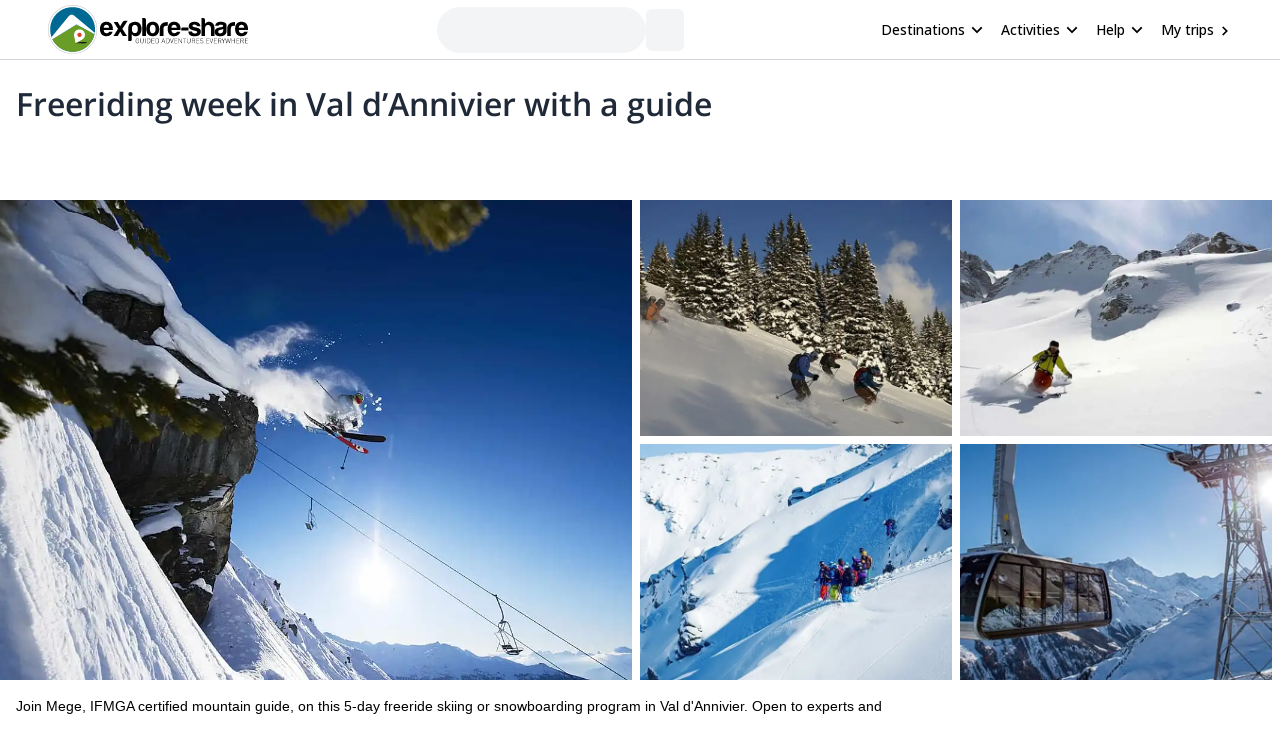

--- FILE ---
content_type: text/html; charset=utf-8
request_url: https://www.explore-share.com/trip/freeriding-week-val-dannivier-with-a-guide/
body_size: 93509
content:
<!DOCTYPE html><html lang="en" style="scroll-behavior:smooth"><head><link rel="shortcut icon" type="image/png" href="https://d3rrfy0o57uet0.cloudfront.net/themes/twentysixteen-child/images/Logo-E&amp;S-White.png"/><title>Freeriding week in Val d’Annivier with a guide. 4-day trip. IFMGA/UIAGM guide</title><meta name="title" content="Freeriding week in Val d’Annivier with a guide. 4-day trip. IFMGA/UIAGM guide"/><meta name="description" content="Join Mege, IFMGA certified mountain guide, on this 5-day freeride skiing or snowboarding program in Val d&#x27;Annivier. Open to experts and beginners!"/><meta charSet="utf-8"/><meta name="viewport" content="width=device-width, minimum-scale=1, initial-scale=1, maximum-scale=1"/><link rel="canonical" href="https://www.explore-share.com/trip/freeriding-week-val-dannivier-with-a-guide/"/><meta property="og:locale" content="en"/><meta property="og:type" content="product"/><meta property="og:title" content="Freeriding week in Val d’Annivier with a guide. 4-day trip. IFMGA/UIAGM guide"/><meta property="og:description" content="Join Mege, IFMGA certified mountain guide, on this 5-day freeride skiing or snowboarding program in Val d&#x27;Annivier. Open to experts and beginners!"/><meta property="og:url" content="https://www.explore-share.com/trip/freeriding-week-val-dannivier-with-a-guide/"/><meta property="og:site_name" content="Explore-Share.com"/><meta property="article:publisher" content="https://www.facebook.com/ExploreShare"/><meta property="fb:app_id" content="2154213534841901"/><meta property="og:image" content="https://assets.explore-share.com/trips/67529/cover/1647348178-val-dannivier.jpg"/><meta property="og:image:secure_url" content="https://assets.explore-share.com/trips/67529/cover/1647348178-val-dannivier.jpg"/><meta name="twitter:card" content="summary"/><meta name="twitter:title" content="Freeriding week in Val d’Annivier with a guide. 4-day trip. IFMGA/UIAGM guide"/><meta name="twitter:description" content="Join Mege, IFMGA certified mountain guide, on this 5-day freeride skiing or snowboarding program in Val d&#x27;Annivier. Open to experts and beginners!"/><meta name="twitter:image" content="https://assets.explore-share.com/trips/67529/cover/1647348178-val-dannivier.jpg"/><meta name="robots" content="index,follow"/><script type="application/ld+json">{"@context":"http://schema.org/","@type":"Product","name":"Freeriding week in Val d’Annivier with a guide. 4-day trip. IFMGA/UIAGM guide","image":"https://assets.explore-share.com/trips/67529/cover/1647348178-val-dannivier.jpg","description":"Join Mege, IFMGA certified mountain guide, on this 5-day freeride skiing or snowboarding program in Val d'Annivier. Open to experts and beginners!","potentialAction":{"@type":"SearchAction","target":"https://www.explore-share.com/search/?s={search_term_string}","query-input":"required name=search_term_string"},"aggregateRating":{"@type":"AggregateRating","ratingValue":4.8,"reviewCount":16,"bestRating":5,"worstRating":0},"offers":{"@type":"Offer","price":4840,"priceCurrency":"CHF"}}</script><meta name="postId" description="67529"/><meta name="postTypeId" description="1826468"/><link href="https://fonts.gstatic.com/s/opensans/v34/memSYaGs126MiZpBA-UvWbX2vVnXBbObj2OVZyOOSr4dVJWUgsiH0B4taVIUwaEQbjB_mQ.woff2" as="font" type="font/woff2" crossorigin="anonymous"/><link href="https://fonts.gstatic.com/s/opensans/v17/mem6YaGs126MiZpBA-UFUK0Udc1GAK6bt6o.woff2" as="font" type="font/woff2" crossorigin="anonymous"/><link href="https://fonts.gstatic.com/s/opensans/v17/mem6YaGs126MiZpBA-UFUK0Zdc1GAK6b.woff2" as="font" type="font/woff2" crossorigin="anonymous"/><link href="https://fonts.gstatic.com/s/opensans/v17/memnYaGs126MiZpBA-UFUKXGUdhrIqOxjaPX.woff2" as="font" type="font/woff2" crossorigin="anonymous"/><link href="https://fonts.gstatic.com/s/opensans/v17/mem8YaGs126MiZpBA-UFVZ0bf8pkAg.woff2" as="font" type="font/woff2" crossorigin="anonymous"/><link href="https://fonts.gstatic.com/s/opensans/v34/memSYaGs126MiZpBA-UvWbX2vVnXBbObj2OVZyOOSr4dVJWUgsjr0B4gaVIUwaEQbjA.woff2" as="font" type="font/woff2" crossorigin="anonymous"/><link href="https://fonts.gstatic.com/s/opensans/v17/mem5YaGs126MiZpBA-UNirkOUuhpKKSTjw.woff2" as="font" type="font/woff2" crossorigin="anonymous"/><link rel="preconnect" href="https://connect.facebook.net/en_US/fbevents.js"/><link rel="preconnect" href="https://www.googletagmanager.com"/><link rel="preconnect" href="https://www.google-analytics.com"/><link rel="preconnect" href="https://googleads.g.doubleclick.net"/><script>window.dataLayer = window.dataLayer || [];</script><script>
            (function(w,d,s,l,i){w[l]=w[l]||[];w[l].push({'gtm.start':
              new Date().getTime(),event:'gtm.js'});var f=d.getElementsByTagName(s)[0],
              j=d.createElement(s),dl=l!='dataLayer'?'&l='+l:'';j.async=true;j.src=
              'https://www.googletagmanager.com/gtm.js?id='+i+dl+ '&gtm_auth=9LNEMZmy6wkTpK7wbV5XTQ&gtm_preview=env-1&gtm_cookies_win=x';f.parentNode.insertBefore(j,f);
              })(window,document,'script','dataLayer','GTM-5DS89VW');</script><script>
            setTimeout(() => {
              (function(h,o,t,j,a,r){
                  h.hj=h.hj||function(){(h.hj.q=h.hj.q||[]).push(arguments)};
                  h._hjSettings={hjid:3433343,hjsv:6};
                  a=o.getElementsByTagName('head')[0];
                  r=o.createElement('script');r.async=1;
                  r.src=t+h._hjSettings.hjid+j;
                  a.appendChild(r);
              })(window,document,'https://static.hotjar.com/c/hotjar-','.js');
            },1000)</script><link rel="alternate" href="https://www.explore-share.com/trip/freeriding-week-val-dannivier-with-a-guide/" hrefLang="x-default"/><link rel="alternate" href="https://www.explore-share.com/trip/freeriding-week-val-dannivier-with-a-guide/" hrefLang="en"/><link rel="alternate" href="https://www.explore-share.com/fr/trip/semaine-de-freeride-dans-le-val-d-annivier-avec-un-guide/" hrefLang="fr"/><meta name="next-head-count" content="42"/><link rel="preload" href="/_next/static/css/b4f208df92a739c8.css" as="style"/><link rel="stylesheet" href="/_next/static/css/b4f208df92a739c8.css" data-n-g=""/><noscript data-n-css=""></noscript><script defer="" nomodule="" src="/_next/static/chunks/polyfills-c67a75d1b6f99dc8.js"></script><script defer="" src="/_next/static/chunks/8930.845f4dc81e03eb39.js"></script><script defer="" src="/_next/static/chunks/7357.bc663eb8a588a6af.js"></script><script defer="" src="/_next/static/chunks/3871.da37b3e0cd1d17ae.js"></script><script defer="" src="/_next/static/chunks/8185.d1eec408918dc33b.js"></script><script defer="" src="/_next/static/chunks/2309.2c84b50e32f456db.js"></script><script defer="" src="/_next/static/chunks/5165.38dadf630a5582e4.js"></script><script defer="" src="/_next/static/chunks/8861.dd3382f2a785271f.js"></script><script defer="" src="/_next/static/chunks/1058.81b6de540772c88f.js"></script><script src="/_next/static/chunks/webpack-f028c5ff8dbcf804.js" defer=""></script><script src="/_next/static/chunks/main-9144aefaaad1e394.js" defer=""></script><script src="/_next/static/chunks/pages/_app-706ecf399034ede3.js" defer=""></script><script src="/_next/static/chunks/pages/trip/%5Bslug%5D-4f31d6ce80716972.js" defer=""></script><script src="/_next/static/7Jo6liwnT8VVg-ZYymUwC/_buildManifest.js" defer=""></script><script src="/_next/static/7Jo6liwnT8VVg-ZYymUwC/_ssgManifest.js" defer=""></script></head><body><div id="__next"><div class="scroll-smooth"><div class="
        border-b border-gray-300 
        flex items-center w-full h-[60px] px-6  
      "><div class="flex items-center w-full h-[inherit] justify-between max-w-[1600px] mx-auto px-6"><div class="flex items-center pr-2"><a class="z-[160]" href="/"><img src="https://assets.explore-share.com/statics/logos/es-black" height="100" width="200" alt="Explore-Share logo and link to home" loading="eager" class="w-[175px] sm:w-[200px] h-auto"/></a></div><div class="ga-sp-where-field w-full max-w-[500px]"><div class="gap-3 flex items-center w-full justify-center"><div class="justify-between items-center flex gap-5 border border-gray-100 pl-4 pr-1 py-1 rounded-full w-10/12 md:w-8/12 lg:w-6/12 xl:w-5/12 max-w-[700px] text-sm animate-pulse bg-gray-100 h-[46px]"></div><div class="h-[42px] w-[38px] border-gray-100 animate-pulse bg-gray-100 rounded-md"></div></div></div><div class="z-30 flex items-center"><button class="inline-flex items-center w-full py-2 text-sm font-medium text-black rounded-md hover:bg-opacity-30 focus:outline-none focus-visible:ring-2 focus-visible:ring-white focus-visible:ring-opacity-75" id="headlessui-menu-button-:R1pp5m:" type="button" aria-haspopup="menu" aria-expanded="false" data-headlessui-state=""><div class="ml-4 mr-1 font-bold">Destinations</div><svg style="object-fit:contain;fill:black;outline:none;height:16px;width:16px" width="16" height="16" viewBox="0 0 24 24" class="rotate-90" name="arrow"><g fill="#000"><path d="M7 18.12L13.18 12L7 5.88L8.903 4L17 12L8.903 20L7 18.12Z"></path></g></svg></button><button class="inline-flex items-center w-full py-2 text-sm font-medium text-black rounded-md hover:bg-opacity-30 focus:outline-none focus-visible:ring-2 focus-visible:ring-white focus-visible:ring-opacity-75" id="headlessui-menu-button-:R1qp5m:" type="button" aria-haspopup="menu" aria-expanded="false" data-headlessui-state=""><div class="ml-4 mr-1 font-bold">Activities</div><svg style="object-fit:contain;fill:black;outline:none;height:16px;width:16px" width="16" height="16" viewBox="0 0 24 24" class="rotate-90" name="arrow"><g fill="#000"><path d="M7 18.12L13.18 12L7 5.88L8.903 4L17 12L8.903 20L7 18.12Z"></path></g></svg></button><button class="inline-flex items-center w-full py-2 text-sm font-medium text-black rounded-md hover:bg-opacity-30 focus:outline-none focus-visible:ring-2 focus-visible:ring-white focus-visible:ring-opacity-75" id="headlessui-menu-button-:R1rp5m:" type="button" aria-haspopup="menu" aria-expanded="false" data-headlessui-state=""><div class="ml-4 mr-1 font-bold">Help</div><svg style="object-fit:contain;fill:black;outline:none;height:16px;width:16px" width="16" height="16" viewBox="0 0 24 24" class="rotate-90" name="arrow"><g fill="#000"><path d="M7 18.12L13.18 12L7 5.88L8.903 4L17 12L8.903 20L7 18.12Z"></path></g></svg></button><div class="gap-1 text-sm whitespace-nowrap w-full text-black ml-4 font-bold "><a href="https://account.explore-share.com/bookings?lan=en" class="mr-1" target="_blank">My trips</a><svg style="object-fit:contain;fill:black;outline:none;height:14px;width:14px" width="24" height="24" viewBox="0 0 24 24" name="arrow"><g fill="black"><path d="M7 18.12L13.18 12L7 5.88L8.903 4L17 12L8.903 20L7 18.12Z"></path></g></svg></div></div></div></div><div class="px-4"><div class="flex justify-center"><div class="w-[1300px]"><h1 class="text-[27px] [text-wrap:balance] md:text-[32px] text-gray-800 font-extrabold mt-5">Freeriding week in Val d’Annivier with a guide</h1></div></div></div><div class="sticky h-[56px] top-0 z-20 flex gap-2 w-full p-0 scroll-smooth px-6 bg-gray-100 md:bg-white bg-white my-4 md:mt-0 !px-0 !top-0" id="trip-tabs"><div class="ga-lp-tabs flex overflow-auto items-center  w-full max-w-[1300px] gap-1 mx-auto bg-gray-100 md:bg-white"></div></div><div class="ga-tp-view-pics-header cursor-pointer h-[19rem] lg:h-[30rem]"><div class="grid h-full grid-cols-2"><div class="h-full mr-2"><div class="relative w-full h-full"><img height="800" width="1200" class="-z-10 w-full h-full object-cover inset-0 absolute" src="https://assets.explore-share.com/trips/67529/cover/1647348178-val-dannivier.jpg?fit=clip&amp;h=800&amp;w=1200&amp;q=50&amp;fm=webp" alt="Freeriding week in Val d’Annivier with a guide"/></div></div><div class="grid grid-cols-2"><div class="relative mb-2 mr-2"><img height="500" width="800" class="-z-10 w-full h-full object-cover inset-0 absolute" src="https://assets.explore-share.com/trips/67529/photos/1647348178-val-dannivier2.jpg?fit=clip&amp;h=500&amp;w=800&amp;q=50&amp;fm=webp" alt="Freeride ski week Val d&#x27;Annivier"/></div><div class="relative mb-2 mr-2"><img height="500" width="800" class="-z-10 w-full h-full object-cover inset-0 absolute" src="https://assets.explore-share.com/trips/67529/photos/1647348178-val-dannivier3.jpg?fit=clip&amp;h=500&amp;w=800&amp;q=50&amp;fm=webp" alt="Freeride ski week Val d&#x27;Annivier"/></div><div class="relative mr-2"><img height="500" width="800" class="-z-10 w-full h-full object-cover inset-0 absolute" src="https://assets.explore-share.com/trips/67529/photos/1647348178-val-dannivier5.jpg?fit=clip&amp;h=500&amp;w=800&amp;q=50&amp;fm=webp" alt="Freeride ski week Val d&#x27;Annivier"/></div><div class="relative mr-2"><img height="500" width="800" class="-z-10 w-full h-full object-cover inset-0 absolute" src="https://assets.explore-share.com/trips/67529/photos/1647348178-val-dannivier6.jpg?fit=clip&amp;h=500&amp;w=800&amp;q=50&amp;fm=webp" alt="Freeride ski week Val d&#x27;Annivier"/></div></div></div></div><div class="max-w-[1300px] m-auto"><div class="w-full"><div class="md:flex justify-center gap-4"><div class="max-w-full min-w-0 w-full"><div class="w-full"><div id="overview" class="scroll-mt-16 p-0 md:p-4"><p class="text-sm font-extralight">Join Mege, IFMGA certified mountain guide, on this 5-day freeride skiing or snowboarding program in Val d&#x27;Annivier. Open to experts and beginners!</p><div style="grid-template-columns:repeat(auto-fill, minmax(100px, 1fr))" class="grid grid-cols-2 md:grid-cols-none [grid-gap:20px] md:[grid-gap:10px] p-4 md:bg-white items-start"><div class="text-black flex md:flex-col md:items-center md:text-center text-left gap-1 items-start place-items-center md:justify-center"><svg style="object-fit:contain;fill:black;outline:none;height:28px;width:28px" width="24" height="24" viewBox="0 0 24 24" name="Mountain"><g fill="#5CB85C"><path d="M12 3.20001C11.52 3.20001 11.36 3.52001 11.04 3.84001L1.76001 19.04C1.60001 19.2 1.60001 19.52 1.60001 19.68C1.60001 20.48 2.24001 20.8 2.72001 20.8H21.28C21.92 20.8 22.4 20.48 22.4 19.68C22.4 19.36 22.4 19.36 22.24 19.04L13.12 3.84001C12.8 3.52001 12.48 3.20001 12 3.20001ZM12 5.60001L17.28 14.4H16L13.6 12L12 14.4L10.4 12L8.00001 14.4H6.56001L12 5.60001Z"></path></g></svg><div><p class="text-base font-[600] md:text-xs md:font-light [text-wrap:balance]">Alps</p></div></div><div class="text-black flex md:flex-col md:items-center md:text-center text-left gap-1 items-start place-items-center md:justify-center"><svg style="object-fit:contain;fill:black;outline:none;height:28px;width:28px" width="16" height="16" viewBox="0 0 16 16" name="Clock"><g fill="none" fill-rule="evenodd"><path fill-rule="evenodd" clip-rule="evenodd" d="M1.33337 8C1.33337 4.32 4.31337 1.33334 7.99337 1.33334C11.68 1.33334 14.6667 4.32 14.6667 8C14.6667 11.68 11.68 14.6667 7.99337 14.6667C4.31337 14.6667 1.33337 11.68 1.33337 8ZM2.66671 8C2.66671 10.9467 5.05337 13.3333 8.00004 13.3333C10.9467 13.3333 13.3334 10.9467 13.3334 8C13.3334 5.05334 10.9467 2.66667 8.00004 2.66667C5.05337 2.66667 2.66671 5.05334 2.66671 8Z" fill="#5CB85C"></path><path d="M8.33337 4.66666H7.33337V8.66666L10.8334 10.7667L11.3334 9.94666L8.33337 8.16666V4.66666Z" fill="#5CB85C"></path></g></svg><div><p class="text-base font-[600] md:text-xs md:font-light [text-wrap:balance]">4 Days</p></div></div><div class="text-black flex md:flex-col md:items-center md:text-center text-left gap-1 items-start place-items-center md:justify-center"><svg style="object-fit:contain;fill:black;outline:none;height:28px;width:28px" width="14" height="16" viewBox="0 0 14 16" name="calendarSimple"><g fill="none" fill-rule="evenodd"><path d="M12.3334 2.00001H11.6667V0.666672H10.3334V2.00001H3.66671V0.666672H2.33337V2.00001H1.66671C0.933374 2.00001 0.333374 2.6 0.333374 3.33334V14C0.333374 14.7333 0.933374 15.3333 1.66671 15.3333H12.3334C13.0667 15.3333 13.6667 14.7333 13.6667 14V3.33334C13.6667 2.6 13.0667 2.00001 12.3334 2.00001ZM12.3334 14H1.66671V5.33334H12.3334V14Z" fill="#5CB85C"></path></g></svg><div><p class="text-base font-[600] md:text-xs md:font-light [text-wrap:balance]">Feb, Mar</p></div></div><div class="text-black flex md:flex-col md:items-center md:text-center text-left gap-1 items-start place-items-center md:justify-center"><svg style="object-fit:contain;fill:black;outline:none;height:28px;width:28px" width="24" height="24" viewBox="0 0 24 24" name="WeightSimple"><g fill="#5CB85C" fill-rule="evenodd"><path d="M20.57 14.86L22 13.43L20.57 12L17 15.57L8.43 7L12 3.43L10.57 2L9.14 3.43L7.71 2L5.57 4.14L4.14 2.71L2.71 4.14L4.14 5.57L2 7.71L3.43 9.14L2 10.57L3.43 12L7 8.43L15.57 17L12 20.57L13.43 22L14.86 20.57L16.29 22L18.43 19.86L19.86 21.29L21.29 19.86L19.86 18.43L22 16.29L20.57 14.86Z"></path></g></svg><div><p class="text-base font-[600] md:text-xs md:font-light [text-wrap:balance]">High</p></div></div><div class="text-black flex md:flex-col md:items-center md:text-center text-left gap-1 items-start place-items-center md:justify-center"><svg style="object-fit:contain;fill:black;outline:none;height:28px;width:28px" width="24" height="24" viewBox="0 0 24 24" name="Tool"><g fill="none" fill-rule="evenodd" stroke="#5CB85C"><path fill-rule="evenodd" clip-rule="evenodd" d="M12.5 9.5C13.3284 9.5 14 9.05228 14 8.5C14 7.94772 13.3284 7.5 12.5 7.5C11.6716 7.5 11 7.94772 11 8.5C11 9.05228 11.6716 9.5 12.5 9.5Z" stroke-width="1.5" stroke-linecap="round" stroke-linejoin="round"></path><path fill-rule="evenodd" clip-rule="evenodd" d="M12.5 7.5C13.3284 7.5 14 7.05228 14 6.5C14 5.94772 13.3284 5.5 12.5 5.5C11.6716 5.5 11 5.94772 11 6.5C11 7.05228 11.6716 7.5 12.5 7.5Z" stroke-width="1.5" stroke-linecap="round" stroke-linejoin="round"></path><path fill-rule="evenodd" clip-rule="evenodd" d="M12.5 5.5C13.3284 5.5 14 5.05228 14 4.5C14 3.94772 13.3284 3.5 12.5 3.5C11.6716 3.5 11 3.94772 11 4.5C11 5.05228 11.6716 5.5 12.5 5.5Z" stroke-width="1.5" stroke-linecap="round" stroke-linejoin="round"></path><path d="M12.5 3.5C11.6713 3.5 11 3.052 11 2.5C11 1.948 11.6713 1.5 12.5 1.5" stroke-width="1.5" stroke-linecap="round" stroke-linejoin="round"></path><path d="M12.5 9.5V11.5" stroke-width="1.5" stroke-linecap="round" stroke-linejoin="round"></path><path d="M5.14961 11.5L6.88761 5.31733C7.10294 4.5513 7.00511 3.7311 6.61565 3.0372C6.22619 2.3433 5.57701 1.83255 4.81095 1.61733L1.97095 11.722" stroke-width="1.5" stroke-linecap="round" stroke-linejoin="round"></path><path fill-rule="evenodd" clip-rule="evenodd" d="M15.5 14C15.5 15.3807 14.3807 16.5 13 16.5H3C1.61929 16.5 0.5 15.3807 0.5 14C0.5 12.6193 1.61929 11.5 3 11.5H13C14.3807 11.5 15.5 12.6193 15.5 14Z" stroke-width="1.5" stroke-linecap="round" stroke-linejoin="round"></path><path d="M3.5 13.75C3.63807 13.75 3.75 13.8619 3.75 14" stroke-width="1.5" stroke-linecap="round" stroke-linejoin="round"></path><path d="M3.25 14C3.25 13.8619 3.36193 13.75 3.5 13.75" stroke-width="1.5" stroke-linecap="round" stroke-linejoin="round"></path><path d="M3.5 14.25C3.36193 14.25 3.25 14.1381 3.25 14" stroke-width="1.5" stroke-linecap="round" stroke-linejoin="round"></path><path d="M3.75 14C3.75 14.1381 3.63807 14.25 3.5 14.25" stroke-width="1.5" stroke-linecap="round" stroke-linejoin="round"></path><path d="M12.5 13.75C12.6381 13.75 12.75 13.8619 12.75 14" stroke-width="1.5" stroke-linecap="round" stroke-linejoin="round"></path><path d="M12.25 14C12.25 13.8619 12.3619 13.75 12.5 13.75" stroke-width="1.5" stroke-linecap="round" stroke-linejoin="round"></path><path d="M12.5 14.25C12.3619 14.25 12.25 14.1381 12.25 14" stroke-width="1.5" stroke-linecap="round" stroke-linejoin="round"></path><path d="M12.75 14C12.75 14.1381 12.6381 14.25 12.5 14.25" stroke-width="1.5" stroke-linecap="round" stroke-linejoin="round"></path></g></svg><div><p class="text-base font-[600] md:text-xs md:font-light [text-wrap:balance]">Intermediate</p></div></div></div><hr class="m-0 w-full border border-t-gray-200"/></div></div><div class="w-full"><div class="scroll-mt-16 p-4" id="description"><div class="w-full"><h2 class="mb-4 text-xl font-bold">Description</h2></div><div class="relative"><div class="trip-content w-full break-words overflow-hidden max-h-44"><p><strong>To all the skiers and snowboarders out there who love freeride skiing: join me on an amazing week in Val d&#39;Annivier this season! This destination is a personal favorite of mine and I am ready to share my knowledge of it with you.</strong></p>
<p><em>Note: this program is also available as a 4-day program, or as a 3-day program. Check out the links below.</em></p>
<p>Based either in <strong>Zinal</strong> or <strong>Grimenz</strong>, I will guide you on daily ascents to some of the best areas for freeride skiing. Val d&#39;Annivier offers a great variety of spots. This includes countless unique descents in: <strong>Zinal</strong>, <strong>Grimenz</strong>, <strong>St Luc</strong>, <strong>Vercorin</strong> and <strong>Nax</strong>.</p>
<p>All of these areas are <strong>easily accesible</strong> with short ascents. During the season, these are &quot;powder guaranteed&quot; areas. The <strong>Val d&#39;Annivier</strong> is a great option because it has spots suitable for <strong>beginners</strong> as well as countless runs for <strong>experts</strong>.</p>
<p>To participate in this program, skiers and snowboarders need to have a good set of skills on the slopes. <strong>Groups</strong> are usually of a minimum of 4 guests. This program is possible with a group of less than 4, but the price will be higher per person.</p>
<p>This program is available for both <strong>open</strong> and <strong>private groups</strong>. This progam is also open for beginners and experts, although within each group guests need to share the same skill level.</p>
<p>Among the <strong>equipments</strong> you need to bring along are skis set up for ski touring (or split-boards) with matching skins, beacon, shovel, and probe. Most of these can be rented.</p>
<p><strong>Ready to go on this Freeride ski week in Val d&#39;Annivier with a guide? Request your booking for the next season!</strong> Also, check out the <a href="https://www.explore-share.com/trip/4-day-freeriding-program-val-dannivier-guide/">4-day freeriding program in Val d&#39;Annivier with a guide</a>, and the <a href="https://www.explore-share.com/trip/3-day-freeriding-program-val-dannivier-guide/">3-day freeriding program in Val d&#39;Annivier with a guide</a>.</p>
</div><div class="fade-white"></div></div><div class="ga-trip-desc-showMore w-full"><button class="text-main text-sm">Read more</button></div></div></div><div class="w-full"><div id="join-a-group" class="scroll-mt-16"></div></div><div class="w-full"><div id="price-details" class="scroll-mt-12 scroll-smooth p-4"><div class="mb-4"><div><h2 class="mb-1 text-xl font-bold">Price includes</h2><ul class="ml-4"><li class="text-sm font-extralight">Guiding fee</li></ul></div><div><h2 class="mt-4 mb-1 text-xl font-bold">Price details</h2><ul class="guide-page-mb ml-4"><li class="text-sm font-extralight">The accomodation costs (hotel) and cablecars are not included in the price. </li><li class="text-sm font-extralight">All guide&#x27;s expenses are included in the price.</li></ul></div><div><button class="ga-cancellation-policy secondary-button w-auto text-sm mt-1">See cancellation policy</button></div></div><hr class="m-0 w-full border border-t-gray-200"/></div><span hidden="" style="position:fixed;top:1px;left:1px;width:1px;height:0;padding:0;margin:-1px;overflow:hidden;clip:rect(0, 0, 0, 0);white-space:nowrap;border-width:0;display:none"></span></div><div class="w-full"><div class="w-full p-4"><div class="mt-3"><p class="py-2 font-bold text-md">Meeting point</p><div class="text-sm trip-page-details font-extralight guide-page-mb">10am in Grimenz, by the cassier of the cablecar to get the liftpass, ready to start skiing!</div><button type="button" class="relative h-48 my-5 w-full overflow-hidden rounded bg-gray-200 focus:outline-none"><img src="/nextjs-public-assets/map.png" alt="Map preview" class="absolute inset-0 w-full h-full object-cover blur-sm"/><div class="absolute inset-0 flex items-center justify-center"><span class="bg-white bg-opacity-80 text-gray-800 px-4 py-2 rounded shadow">View Map</span></div></button></div><hr class="m-0 w-full border border-t-gray-200"/></div></div><div class="w-full"></div><div class="w-full"></div><div class="w-full"></div><div class="w-full"></div><div class="w-full"><div id="guide" class="scroll-mt-16 p-4"><div><h2 class="my-4 text-xl font-bold">About the guide</h2></div><div class="my-4"><a class="flex w-full ga-guide-name cursor-pointer" href="https://www.explore-share.com/mountain-guide/mege-christen/"><div class="flex items-center"><img alt="Guide profile image" loading="lazy" width="66" height="66" decoding="async" data-nimg="1" class="rounded-full object-cover" style="color:transparent;height:66px;width:66px" src="https://assets.explore-share.com/guides/1678/avatar/1635169989-mege.png?width=100&amp;height=100&amp;clip=cover&amp;fm=avif"/></div><div class="flex items-start w-10/12 ml-4 flex-col"><div class="flex items-center justify-between"><h3 class="font-bold text-gray-700 text-md">Mege</h3><div class="bg-white flex p-2 rounded-xl items-center bg-slate-50 p-2 rounded-3xl" itemProp="aggregateRating" itemType="https://schema.org/AggregateRating"><meta itemProp="reviewCount" content="0"/><meta itemProp="ratingValue" content="0.00"/></div></div><p class="text-sm text-gray-500">Mountain Guide</p></div></a><div><div class="relative mt-3"><div class="trip-content w-full break-words overflow-hidden max-h-[140px]"><p>I was born in 1972 and currently live in Steinhausen (Switzerland) with my wife Susan and my kids, Norin and Lenny.</p>
<p>When it comes to freeriding, I gained most of my winter experience in Chamonix, the epicenter of freeskiing, skiing, ice climbing and alpinism. The passion that I discovered here pushed me to my next challenge: becoming a mountain guide. I since have gained my official Swiss Federal Mountain Guide diploma.</p>
<p>Thanks to my work, I am able to enjoy nature in its endless, unrestricted wild beauty. This privilege fills me with energy on each tour, in which I try to transmit this energy and my experience to my guests. I hope you join me soon on the beautiful peaks of the Alps and, why not, other sites around the world.</p>
</div><div class="fade-white"></div></div><div class="ga-guide-desc-showMore w-full"><button class="text-main text-sm">Read more</button></div><div class="w-full my-1"><div class="flex gap-2 justify-center md:justify-start"><div class="mt-2 rounded bg-gray-100/70 py-4 px-4"><p class="font-bold text-black/90 text-md">Languages</p><p class="font-extralight text-sm">German | English</p></div><div class="mt-2 rounded bg-gray-100/70 py-4 px-4"><p class="font-bold text-black/90 text-md">Certificates</p><p class="font-extralight text-sm">SBV</p></div></div></div></div></div></div><div class="ga-guide-reviews w-full mb-6 flex px-4 flex-wrap justify-start gap-2 md:gap-5"></div><hr class="m-0 w-full border border-t-gray-200"/><span hidden="" style="position:fixed;top:1px;left:1px;width:1px;height:0;padding:0;margin:-1px;overflow:hidden;clip:rect(0, 0, 0, 0);white-space:nowrap;border-width:0;display:none"></span></div><div class="w-full"><div class="scroll-mt-14 mb-4 p-4" id="reviews"><h2 class="mt-4 mb-1 text-xl font-bold">What people are saying about Explore-Share</h2><div class="mt-5"><div><div class="flex items-center w-full"><p class="text-md">Man</p><div class="bg-white flex p-2 rounded-xl items-center undefined" itemProp="aggregateRating" itemType="https://schema.org/AggregateRating"><svg style="object-fit:contain;fill:black;outline:none;height:16px;width:16px" width="24" height="24" viewBox="0 0 24 24" name="add"><g fill-rule="evenodd" fill="#2077d5" stroke-width="1.5"><path d="M0 0h24v24H0z" fill="none"></path><path d="M12 17.27L18.18 21l-1.64-7.03L22 9.24l-7.19-.61L12 2 9.19 8.63 2 9.24l5.46 4.73L5.82 21z"></path><path d="M0 0h24v24H0z" fill="none"></path></g></svg><svg style="object-fit:contain;fill:black;outline:none;height:16px;width:16px" width="24" height="24" viewBox="0 0 24 24" name="add"><g fill-rule="evenodd" fill="#2077d5" stroke-width="1.5"><path d="M0 0h24v24H0z" fill="none"></path><path d="M12 17.27L18.18 21l-1.64-7.03L22 9.24l-7.19-.61L12 2 9.19 8.63 2 9.24l5.46 4.73L5.82 21z"></path><path d="M0 0h24v24H0z" fill="none"></path></g></svg><svg style="object-fit:contain;fill:black;outline:none;height:16px;width:16px" width="24" height="24" viewBox="0 0 24 24" name="add"><g fill-rule="evenodd" fill="#2077d5" stroke-width="1.5"><path d="M0 0h24v24H0z" fill="none"></path><path d="M12 17.27L18.18 21l-1.64-7.03L22 9.24l-7.19-.61L12 2 9.19 8.63 2 9.24l5.46 4.73L5.82 21z"></path><path d="M0 0h24v24H0z" fill="none"></path></g></svg><svg style="object-fit:contain;fill:black;outline:none;height:16px;width:16px" width="24" height="24" viewBox="0 0 24 24" name="add"><g fill-rule="evenodd" fill="#2077d5" stroke-width="1.5"><path d="M0 0h24v24H0z" fill="none"></path><path d="M12 17.27L18.18 21l-1.64-7.03L22 9.24l-7.19-.61L12 2 9.19 8.63 2 9.24l5.46 4.73L5.82 21z"></path><path d="M0 0h24v24H0z" fill="none"></path></g></svg><svg style="object-fit:contain;fill:black;outline:none;height:16px;width:16px" width="24" height="24" viewBox="0 0 24 24" name="add"><g fill-rule="evenodd" fill="#2077d5" stroke-width="1.5"><path d="M0 0h24v24H0z" fill="none"></path><path d="M12 17.27L18.18 21l-1.64-7.03L22 9.24l-7.19-.61L12 2 9.19 8.63 2 9.24l5.46 4.73L5.82 21z"></path><path d="M0 0h24v24H0z" fill="none"></path></g></svg><meta itemProp="reviewCount"/><meta itemProp="ratingValue" content="5.00"/></div></div><div class="max-h-[60px] w-full overflow-hidden relative"><p class="not-italic text-gray-800 font-extralight text-sm">Climbing with guide Guillaume was absolutely a highlight of my 2-week Europe vacation. Originally, we were planning on climbing in the Calanques, but the park was closed due to wind and fire danger. Guillaume chose another amazing location (Pic de Bretagne) based on my climbing abilities and preferences and kindly offered train station pick-up and hotel drop off, which I appreciated very much. The multi-pitch route we did was not only fun but also the right amount of challenge, which I thoroughly enjoyed. The communication from the team (Gauthier) was prompt and clear—highly recommend!</p><div class="fade-white"></div></div><div class="ga-lp-readreview w-full"><button class="text-sm text-main" type="text">Show more</button></div></div></div><div class="mt-5"><div><div class="flex items-center w-full"><p class="text-md">Maxine</p><div class="bg-white flex p-2 rounded-xl items-center undefined" itemProp="aggregateRating" itemType="https://schema.org/AggregateRating"><svg style="object-fit:contain;fill:black;outline:none;height:16px;width:16px" width="24" height="24" viewBox="0 0 24 24" name="add"><g fill-rule="evenodd" fill="#2077d5" stroke-width="1.5"><path d="M0 0h24v24H0z" fill="none"></path><path d="M12 17.27L18.18 21l-1.64-7.03L22 9.24l-7.19-.61L12 2 9.19 8.63 2 9.24l5.46 4.73L5.82 21z"></path><path d="M0 0h24v24H0z" fill="none"></path></g></svg><svg style="object-fit:contain;fill:black;outline:none;height:16px;width:16px" width="24" height="24" viewBox="0 0 24 24" name="add"><g fill-rule="evenodd" fill="#2077d5" stroke-width="1.5"><path d="M0 0h24v24H0z" fill="none"></path><path d="M12 17.27L18.18 21l-1.64-7.03L22 9.24l-7.19-.61L12 2 9.19 8.63 2 9.24l5.46 4.73L5.82 21z"></path><path d="M0 0h24v24H0z" fill="none"></path></g></svg><svg style="object-fit:contain;fill:black;outline:none;height:16px;width:16px" width="24" height="24" viewBox="0 0 24 24" name="add"><g fill-rule="evenodd" fill="#2077d5" stroke-width="1.5"><path d="M0 0h24v24H0z" fill="none"></path><path d="M12 17.27L18.18 21l-1.64-7.03L22 9.24l-7.19-.61L12 2 9.19 8.63 2 9.24l5.46 4.73L5.82 21z"></path><path d="M0 0h24v24H0z" fill="none"></path></g></svg><svg style="object-fit:contain;fill:black;outline:none;height:16px;width:16px" width="24" height="24" viewBox="0 0 24 24" name="add"><g fill-rule="evenodd" fill="#2077d5" stroke-width="1.5"><path d="M0 0h24v24H0z" fill="none"></path><path d="M12 17.27L18.18 21l-1.64-7.03L22 9.24l-7.19-.61L12 2 9.19 8.63 2 9.24l5.46 4.73L5.82 21z"></path><path d="M0 0h24v24H0z" fill="none"></path></g></svg><svg style="object-fit:contain;fill:black;outline:none;height:16px;width:16px" width="24" height="24" viewBox="0 0 24 24" name="add"><g fill-rule="evenodd" fill="#2077d5" stroke-width="1.5"><path d="M0 0h24v24H0z" fill="none"></path><path d="M12 17.27L18.18 21l-1.64-7.03L22 9.24l-7.19-.61L12 2 9.19 8.63 2 9.24l5.46 4.73L5.82 21z"></path><path d="M0 0h24v24H0z" fill="none"></path></g></svg><meta itemProp="reviewCount"/><meta itemProp="ratingValue" content="5.00"/></div></div><div class="max-h-[60px] w-full overflow-hidden relative"><p class="not-italic text-gray-800 font-extralight text-sm">Luis Silva was a great climbing guide and belayer! He taught me how to do moves that were difficult and encouraged me to try routes that were challenging for me! Because of his encouragement, I managed to complete these routes! I really enjoyed the climbs and completed 8 routes in the Sesimbra/Azoia area. The weather was perfect, no direct sun and cool enough to enjoy the climbs. Explore-Share made booking an outdoor climbing experience in Lisbon extremely easy. Luis, our guide, was fantastic, and the platform’s organization was flawless.</p><div class="fade-white"></div></div><div class="ga-lp-readreview w-full"><button class="text-sm text-main" type="text">Show more</button></div></div></div><div class="mt-5"><div><div class="flex items-center w-full"><p class="text-md">Valeriya</p><div class="bg-white flex p-2 rounded-xl items-center undefined" itemProp="aggregateRating" itemType="https://schema.org/AggregateRating"><svg style="object-fit:contain;fill:black;outline:none;height:16px;width:16px" width="24" height="24" viewBox="0 0 24 24" name="add"><g fill-rule="evenodd" fill="#2077d5" stroke-width="1.5"><path d="M0 0h24v24H0z" fill="none"></path><path d="M12 17.27L18.18 21l-1.64-7.03L22 9.24l-7.19-.61L12 2 9.19 8.63 2 9.24l5.46 4.73L5.82 21z"></path><path d="M0 0h24v24H0z" fill="none"></path></g></svg><svg style="object-fit:contain;fill:black;outline:none;height:16px;width:16px" width="24" height="24" viewBox="0 0 24 24" name="add"><g fill-rule="evenodd" fill="#2077d5" stroke-width="1.5"><path d="M0 0h24v24H0z" fill="none"></path><path d="M12 17.27L18.18 21l-1.64-7.03L22 9.24l-7.19-.61L12 2 9.19 8.63 2 9.24l5.46 4.73L5.82 21z"></path><path d="M0 0h24v24H0z" fill="none"></path></g></svg><svg style="object-fit:contain;fill:black;outline:none;height:16px;width:16px" width="24" height="24" viewBox="0 0 24 24" name="add"><g fill-rule="evenodd" fill="#2077d5" stroke-width="1.5"><path d="M0 0h24v24H0z" fill="none"></path><path d="M12 17.27L18.18 21l-1.64-7.03L22 9.24l-7.19-.61L12 2 9.19 8.63 2 9.24l5.46 4.73L5.82 21z"></path><path d="M0 0h24v24H0z" fill="none"></path></g></svg><svg style="object-fit:contain;fill:black;outline:none;height:16px;width:16px" width="24" height="24" viewBox="0 0 24 24" name="add"><g fill-rule="evenodd" fill="#2077d5" stroke-width="1.5"><path d="M0 0h24v24H0z" fill="none"></path><path d="M12 17.27L18.18 21l-1.64-7.03L22 9.24l-7.19-.61L12 2 9.19 8.63 2 9.24l5.46 4.73L5.82 21z"></path><path d="M0 0h24v24H0z" fill="none"></path></g></svg><svg style="object-fit:contain;fill:black;outline:none;height:16px;width:16px" width="24" height="24" viewBox="0 0 24 24" name="add"><g fill-rule="evenodd" fill="#2077d5" stroke-width="1.5"><path d="M0 0h24v24H0z" fill="none"></path><path d="M12 17.27L18.18 21l-1.64-7.03L22 9.24l-7.19-.61L12 2 9.19 8.63 2 9.24l5.46 4.73L5.82 21z"></path><path d="M0 0h24v24H0z" fill="none"></path></g></svg><meta itemProp="reviewCount"/><meta itemProp="ratingValue" content="5.00"/></div></div><div class="max-h-[60px] w-full overflow-hidden relative"><p class="not-italic text-gray-800 font-extralight text-sm">You’re simply the best!!! :))) Explore-Share made everything easy and stress-free. Will definitely use again.</p><div class="fade-white"></div></div><div class="ga-lp-readreview w-full"><button class="text-sm text-main" type="text">Show more</button></div></div></div><div class="mt-5"><div><div class="flex items-center w-full"><p class="text-md">Joshua</p><div class="bg-white flex p-2 rounded-xl items-center undefined" itemProp="aggregateRating" itemType="https://schema.org/AggregateRating"><svg style="object-fit:contain;fill:black;outline:none;height:16px;width:16px" width="24" height="24" viewBox="0 0 24 24" name="add"><g fill-rule="evenodd" fill="#2077d5" stroke-width="1.5"><path d="M0 0h24v24H0z" fill="none"></path><path d="M12 17.27L18.18 21l-1.64-7.03L22 9.24l-7.19-.61L12 2 9.19 8.63 2 9.24l5.46 4.73L5.82 21z"></path><path d="M0 0h24v24H0z" fill="none"></path></g></svg><svg style="object-fit:contain;fill:black;outline:none;height:16px;width:16px" width="24" height="24" viewBox="0 0 24 24" name="add"><g fill-rule="evenodd" fill="#2077d5" stroke-width="1.5"><path d="M0 0h24v24H0z" fill="none"></path><path d="M12 17.27L18.18 21l-1.64-7.03L22 9.24l-7.19-.61L12 2 9.19 8.63 2 9.24l5.46 4.73L5.82 21z"></path><path d="M0 0h24v24H0z" fill="none"></path></g></svg><svg style="object-fit:contain;fill:black;outline:none;height:16px;width:16px" width="24" height="24" viewBox="0 0 24 24" name="add"><g fill-rule="evenodd" fill="#2077d5" stroke-width="1.5"><path d="M0 0h24v24H0z" fill="none"></path><path d="M12 17.27L18.18 21l-1.64-7.03L22 9.24l-7.19-.61L12 2 9.19 8.63 2 9.24l5.46 4.73L5.82 21z"></path><path d="M0 0h24v24H0z" fill="none"></path></g></svg><svg style="object-fit:contain;fill:black;outline:none;height:16px;width:16px" width="24" height="24" viewBox="0 0 24 24" name="add"><g fill-rule="evenodd" fill="#2077d5" stroke-width="1.5"><path d="M0 0h24v24H0z" fill="none"></path><path d="M12 17.27L18.18 21l-1.64-7.03L22 9.24l-7.19-.61L12 2 9.19 8.63 2 9.24l5.46 4.73L5.82 21z"></path><path d="M0 0h24v24H0z" fill="none"></path></g></svg><svg style="object-fit:contain;fill:black;outline:none;height:16px;width:16px" width="24" height="24" viewBox="0 0 24 24" name="add"><g fill-rule="evenodd" fill="#2077d5" stroke-width="1.5"><path d="M0 0h24v24H0z" fill="none"></path><path d="M12 17.27L18.18 21l-1.64-7.03L22 9.24l-7.19-.61L12 2 9.19 8.63 2 9.24l5.46 4.73L5.82 21z"></path><path d="M0 0h24v24H0z" fill="none"></path></g></svg><meta itemProp="reviewCount"/><meta itemProp="ratingValue" content="5.00"/></div></div><div class="max-h-[60px] w-full overflow-hidden relative"><p class="not-italic text-gray-800 font-extralight text-sm">We had Léo as a guide for our day climb in Fonty. We were blessed with a knowledgeable, warm, and instructive guide. Communication with Léo and Ivan was smooth and swift. Explore-Share was excellent in arranging everything for our day climb. The communication was quick, and the platform was easy to use, making our adventure stress-free.</p><div class="fade-white"></div></div><div class="ga-lp-readreview w-full"><button class="text-sm text-main" type="text">Show more</button></div></div></div><div class="mt-5"><div><div class="flex items-center w-full"><p class="text-md">Cami</p><div class="bg-white flex p-2 rounded-xl items-center undefined" itemProp="aggregateRating" itemType="https://schema.org/AggregateRating"><svg style="object-fit:contain;fill:black;outline:none;height:16px;width:16px" width="24" height="24" viewBox="0 0 24 24" name="add"><g fill-rule="evenodd" fill="#2077d5" stroke-width="1.5"><path d="M0 0h24v24H0z" fill="none"></path><path d="M12 17.27L18.18 21l-1.64-7.03L22 9.24l-7.19-.61L12 2 9.19 8.63 2 9.24l5.46 4.73L5.82 21z"></path><path d="M0 0h24v24H0z" fill="none"></path></g></svg><svg style="object-fit:contain;fill:black;outline:none;height:16px;width:16px" width="24" height="24" viewBox="0 0 24 24" name="add"><g fill-rule="evenodd" fill="#2077d5" stroke-width="1.5"><path d="M0 0h24v24H0z" fill="none"></path><path d="M12 17.27L18.18 21l-1.64-7.03L22 9.24l-7.19-.61L12 2 9.19 8.63 2 9.24l5.46 4.73L5.82 21z"></path><path d="M0 0h24v24H0z" fill="none"></path></g></svg><svg style="object-fit:contain;fill:black;outline:none;height:16px;width:16px" width="24" height="24" viewBox="0 0 24 24" name="add"><g fill-rule="evenodd" fill="#2077d5" stroke-width="1.5"><path d="M0 0h24v24H0z" fill="none"></path><path d="M12 17.27L18.18 21l-1.64-7.03L22 9.24l-7.19-.61L12 2 9.19 8.63 2 9.24l5.46 4.73L5.82 21z"></path><path d="M0 0h24v24H0z" fill="none"></path></g></svg><svg style="object-fit:contain;fill:black;outline:none;height:16px;width:16px" width="24" height="24" viewBox="0 0 24 24" name="add"><g fill-rule="evenodd" fill="#2077d5" stroke-width="1.5"><path d="M0 0h24v24H0z" fill="none"></path><path d="M12 17.27L18.18 21l-1.64-7.03L22 9.24l-7.19-.61L12 2 9.19 8.63 2 9.24l5.46 4.73L5.82 21z"></path><path d="M0 0h24v24H0z" fill="none"></path></g></svg><svg style="object-fit:contain;fill:black;outline:none;height:16px;width:16px" width="24" height="24" viewBox="0 0 24 24" name="add"><g fill-rule="evenodd" fill="#2077d5" stroke-width="1.5"><path d="M0 0h24v24H0z" fill="none"></path><path d="M12 17.27L18.18 21l-1.64-7.03L22 9.24l-7.19-.61L12 2 9.19 8.63 2 9.24l5.46 4.73L5.82 21z"></path><path d="M0 0h24v24H0z" fill="none"></path></g></svg><meta itemProp="reviewCount"/><meta itemProp="ratingValue" content="5.00"/></div></div><div class="max-h-[60px] w-full overflow-hidden relative"><p class="not-italic text-gray-800 font-extralight text-sm">Patrick was a great guide. He took us on an intermediate Via Ferrata at Passo Sella. Renato was quick to respond with any outreach on the Explore-Share platform. The booking process was straightforward, and once Patrick was confirmed, all went well. It was a wonderful experience, and I’d highly recommend the platform.</p><div class="fade-white"></div></div><div class="ga-lp-readreview w-full"><button class="text-sm text-main" type="text">Show more</button></div></div></div><button class="mt-3 p-2 text-sm text-white bg-main rounded mt-2">Read more</button><div> </div><a href="https://www.trustpilot.com/review/www.explore-share.com" target="_blank" rel="noopener noreferrer nofollow" class=" w-fit mx-auto text-sm"><div class="my-1 text-[#699f25] bg-white w-fit rounded-full px-2 flex items-center "><div class="flex items-center"><p class="mr-1 font-bold no-underline">4.8</p><svg style="object-fit:contain;fill:black;outline:none;height:17px;width:17px" width="24" height="24" viewBox="0 0 24 24" name="add"><g fill-rule="evenodd" fill="#699f25" stroke-width="1.5"><path d="M0 0h24v24H0z" fill="none"></path><path d="M12 17.27L18.18 21l-1.64-7.03L22 9.24l-7.19-.61L12 2 9.19 8.63 2 9.24l5.46 4.73L5.82 21z"></path><path d="M0 0h24v24H0z" fill="none"></path></g></svg><svg style="object-fit:contain;fill:black;outline:none;height:17px;width:17px" width="24" height="24" viewBox="0 0 24 24" name="add"><g fill-rule="evenodd" fill="#699f25" stroke-width="1.5"><path d="M0 0h24v24H0z" fill="none"></path><path d="M12 17.27L18.18 21l-1.64-7.03L22 9.24l-7.19-.61L12 2 9.19 8.63 2 9.24l5.46 4.73L5.82 21z"></path><path d="M0 0h24v24H0z" fill="none"></path></g></svg><svg style="object-fit:contain;fill:black;outline:none;height:17px;width:17px" width="24" height="24" viewBox="0 0 24 24" name="add"><g fill-rule="evenodd" fill="#699f25" stroke-width="1.5"><path d="M0 0h24v24H0z" fill="none"></path><path d="M12 17.27L18.18 21l-1.64-7.03L22 9.24l-7.19-.61L12 2 9.19 8.63 2 9.24l5.46 4.73L5.82 21z"></path><path d="M0 0h24v24H0z" fill="none"></path></g></svg><svg style="object-fit:contain;fill:black;outline:none;height:17px;width:17px" width="24" height="24" viewBox="0 0 24 24" name="add"><g fill-rule="evenodd" fill="#699f25" stroke-width="1.5"><path d="M0 0h24v24H0z" fill="none"></path><path d="M12 17.27L18.18 21l-1.64-7.03L22 9.24l-7.19-.61L12 2 9.19 8.63 2 9.24l5.46 4.73L5.82 21z"></path><path d="M0 0h24v24H0z" fill="none"></path></g></svg><svg style="object-fit:contain;fill:black;outline:none;height:17px;width:17px" width="24" height="24" viewBox="0 0 24 24" name="add"><g fill-rule="evenodd" fill="#699f25" stroke-width="1.5"><path d="M0 0h24v24H0z" fill="none"></path><path d="M12 17.27L18.18 21l-1.64-7.03L22 9.24l-7.19-.61L12 2 9.19 8.63 2 9.24l5.46 4.73L5.82 21z"></path><path d="M0 0h24v24H0z" fill="none"></path></g></svg><div class="flex items-center"><div class="bg-white rounded-full p-[2px]"><img src="https://assets.explore-share.com/statics/icons/facebook?q=60&amp;h=150&amp;fm=webp" alt="Facebook" height="17" width="17" class="rounded-full" loading="eager"/></div><div class="bg-white rounded-full p-[2px] -ml-1"><img src="https://assets.explore-share.com/statics/icons/google?q=60&amp;h=150&amp;fm=webp" alt="Google" height="17" width="17" class="rounded-full" loading="eager"/></div><div class="bg-white rounded-full p-[2px] -ml-1"><img src="https://assets.explore-share.com/statics/icons/tripadvisor?q=60&amp;h=150&amp;fm=webp" alt="TripAdvisor" height="17" width="17" class="rounded-full" loading="eager"/></div></div></div></div><p class="underline text-left">Read all our verified reviews</p></a><span hidden="" style="position:fixed;top:1px;left:1px;width:1px;height:0;padding:0;margin:-1px;overflow:hidden;clip:rect(0, 0, 0, 0);white-space:nowrap;border-width:0;display:none"></span></div><hr class="m-0 w-full border border-t-gray-200"/><span hidden="" style="position:fixed;top:1px;left:1px;width:1px;height:0;padding:0;margin:-1px;overflow:hidden;clip:rect(0, 0, 0, 0);white-space:nowrap;border-width:0;display:none"></span><span hidden="" style="position:fixed;top:1px;left:1px;width:1px;height:0;padding:0;margin:-1px;overflow:hidden;clip:rect(0, 0, 0, 0);white-space:nowrap;border-width:0;display:none"></span></div><div class="w-full"></div></div><div class="center  min-w-[360px] w-[360px] md:-mt-10 mr-4"></div></div><div class=""><div class="w-full p-4 mt-6"><div class="w-full py-2"><h2 class="text-2xl font-bold">You may also like</h2></div><div class="ga-you-may-also-like w-full"><div class="relative p-0"><div class="absolute top-0 bottom-0 z-10 flex items-center rotate-180 cursor-pointer left-[-15px] hidden"><svg style="object-fit:contain;fill:black;outline:none;height:30px;width:30px" width="24" height="24" viewBox="0 0 24 24" class="border border-gray-300 rounded-full" name="arrow-rounded"><g fill="none" fill-rule="evenodd" stroke-linecap="round" stroke-linejoin="round" stroke-width="1.93"><circle cx="12" cy="12" r="12" fill="#FFF"></circle><path d="M9.72721 15.6746C9.42449 15.4368 9.42423 15.0408 9.72663 14.8027L13.2862 12L9.72663 9.19734C9.42423 8.95923 9.42449 8.56323 9.72721 8.3254L9.92675 8.16864C10.2129 7.94379 10.6651 7.94379 10.9513 8.16864L15.2728 11.5638C15.5757 11.8018 15.5757 12.1982 15.2728 12.4362L10.9513 15.8314C10.6651 16.0562 10.2129 16.0562 9.92675 15.8314L9.72721 15.6746Z" fill="#2077d5"></path></g></svg></div><div class="absolute top-0 bottom-0 z-10 flex items-center cursor-pointer right-[-15px] false"><svg style="object-fit:contain;fill:black;outline:none;height:30px;width:30px" width="24" height="24" viewBox="0 0 24 24" class="border border-gray-300 rounded-full" name="arrow-rounded"><g fill="none" fill-rule="evenodd" stroke-linecap="round" stroke-linejoin="round" stroke-width="1.93"><circle cx="12" cy="12" r="12" fill="#FFF"></circle><path d="M9.72721 15.6746C9.42449 15.4368 9.42423 15.0408 9.72663 14.8027L13.2862 12L9.72663 9.19734C9.42423 8.95923 9.42449 8.56323 9.72721 8.3254L9.92675 8.16864C10.2129 7.94379 10.6651 7.94379 10.9513 8.16864L15.2728 11.5638C15.5757 11.8018 15.5757 12.1982 15.2728 12.4362L10.9513 15.8314C10.6651 16.0562 10.2129 16.0562 9.92675 15.8314L9.72721 15.6746Z" fill="#2077d5"></path></g></svg></div><div class="swiper"><div class="swiper-wrapper"><div class="swiper-slide p-4 undefined"><div class="ga-new-trip-snippet sm:h-full h-fit relative rounded-2xl max-w-full block  shadow-md bg-white border border-slate-200  undefined"><div class="relative h-[40%]"><div class="absolute z-10 flex items-center gap-1 p-2 text-xs text-white rounded-xl shadow-md w-25 bg-[#de4321] -left-4 -top-2"><svg style="object-fit:contain;fill:black;outline:none;height:17;width:17" width="24" height="24" viewBox="0 0 17 18" name="Tool"><svg xmlns="http://www.w3.org/2000/svg" fill="none" viewBox="0 0 24 24" stroke-width="1.5" stroke="#fff" class="w-6 h-6"><path stroke-linecap="round" stroke-linejoin="round" d="M18 18.72a9.094 9.094 0 003.741-.479 3 3 0 00-4.682-2.72m.94 3.198l.001.031c0 .225-.012.447-.037.666A11.944 11.944 0 0112 21c-2.17 0-4.207-.576-5.963-1.584A6.062 6.062 0 016 18.719m12 0a5.971 5.971 0 00-.941-3.197m0 0A5.995 5.995 0 0012 12.75a5.995 5.995 0 00-5.058 2.772m0 0a3 3 0 00-4.681 2.72 8.986 8.986 0 003.74.477m.94-3.197a5.971 5.971 0 00-.94 3.197M15 6.75a3 3 0 11-6 0 3 3 0 016 0zm6 3a2.25 2.25 0 11-4.5 0 2.25 2.25 0 014.5 0zm-13.5 0a2.25 2.25 0 11-4.5 0 2.25 2.25 0 014.5 0z"></path></svg></svg>Join a group</div><div><div class="bg-white flex p-2 rounded-xl items-center bg-slate-50 absolute z-10 bottom-0 right-0 m-[10px]" itemProp="aggregateRating" itemType="https://schema.org/AggregateRating"><svg style="object-fit:contain;fill:black;outline:none;height:16px;width:16px" width="24" height="24" viewBox="0 0 24 24" name="add"><g fill-rule="evenodd" fill="#2077d5" stroke-width="1.5"><path d="M0 0h24v24H0z" fill="none"></path><path d="M12 17.27L18.18 21l-1.64-7.03L22 9.24l-7.19-.61L12 2 9.19 8.63 2 9.24l5.46 4.73L5.82 21z"></path><path d="M0 0h24v24H0z" fill="none"></path></g></svg><p class="mr-1 text-xs font-bold text-main">4.4</p><p class="text-xs text-gray-500">(<!-- -->10<!-- -->)</p><meta itemProp="reviewCount" content="10"/><meta itemProp="ratingValue" content="4.40"/></div></div></div><a href="https://www.explore-share.com/trip/chamonix-zermatt-haute-route-ski-tour/" class=" cursor-pointer" target="_blank"><div class="flex flex-wrap px-4 pb-4 min-h-[190px] h-[60%]"><div class="w-full py-1 mt-2 h-[65px] flex items-center"><p class="overflow-hidden text-lg  line-clamp-2">Chamonix-Zermatt Haute Route Ski Tour</p></div><span class="w-full text-sm font-extralight  text-gray-500 line-clamp-2 ellipsis h-[40px]">Join an unforgettable Chamonix-Zermatt Haute Route ski tour with one of the IFMGA-certified guides in the Peakshunter team! Traverse the heart of the Alps and witness the awe-inspiring beauty of the Mont Blanc massif and the Matterhorn, conquering challenging ascents and gliding through untouched powder amidst breathtaking scenery.</span><div class="flex items-end justify-between w-full"><div class="flex items-end justify-start w-1/2"><div class="flex gap-1 flex-col"><div class="flex flex-col flex-wrap items-start justify-center py-1 text-sm rounded-lg" data-original-price="2100" data-original-currency="EUR"><span class="text-[10px] leading-[10px] text-xs font-extralight text-gray-500">From</span><span class="w-full leading-6 text-lg font-extrabold">EUR 2211 </span><span class="text-[10px] leading-[10px] font-extralight text-gray-500">per person<!-- --> <!-- -->for 6 travellers</span></div></div></div><div class="flex flex-col items-left mt-3 sm:block w-2/5"><div class="flex items-center font-extralight mt-1 space-x-1"><svg width="16" height="16" viewBox="0 0 16 16" name="Clock"><g fill="none" fill-rule="evenodd"><path fill-rule="evenodd" clip-rule="evenodd" d="M1.33337 8C1.33337 4.32 4.31337 1.33334 7.99337 1.33334C11.68 1.33334 14.6667 4.32 14.6667 8C14.6667 11.68 11.68 14.6667 7.99337 14.6667C4.31337 14.6667 1.33337 11.68 1.33337 8ZM2.66671 8C2.66671 10.9467 5.05337 13.3333 8.00004 13.3333C10.9467 13.3333 13.3334 10.9467 13.3334 8C13.3334 5.05334 10.9467 2.66667 8.00004 2.66667C5.05337 2.66667 2.66671 5.05334 2.66671 8Z" fill="#65747A"></path><path d="M8.33337 4.66666H7.33337V8.66666L10.8334 10.7667L11.3334 9.94666L8.33337 8.16666V4.66666Z" fill="#65747A"></path></g></svg><p class="text-xs text-gray-500 ">6 days</p></div><div class="flex items-center font-extralight  mt-1 space-x-1"><svg style="object-fit:contain;fill:black;outline:none;height:18px;width:18px" width="24" height="24" viewBox="0 0 24 24"><g fill="#65747A"><path d="M9.68 13.69 12 11.93l2.31 1.76-.88-2.85L15.75 9h-2.84L12 6.19 11.09 9H8.25l2.31 1.84-.88 2.85zM20 10c0-4.42-3.58-8-8-8s-8 3.58-8 8c0 2.03.76 3.87 2 5.28V23l6-2 6 2v-7.72c1.24-1.41 2-3.25 2-5.28zm-8-6c3.31 0 6 2.69 6 6s-2.69 6-6 6-6-2.69-6-6 2.69-6 6-6z"></path></g></svg><p class="text-xs text-gray-500 ">Any</p></div><div class="flex items-center font-extralight mt-1 space-x-1"><svg style="object-fit:contain;fill:black;outline:none;height:18px;width:18px" width="24" height="24" viewBox="0 0 24 24"><g fill="#65747A"><path d="M13.49 5.48c1.1 0 2-.9 2-2s-.9-2-2-2-2 .9-2 2 .9 2 2 2zm-3.6 13.9 1-4.4 2.1 2v6h2v-7.5l-2.1-2 .6-3c1.3 1.5 3.3 2.5 5.5 2.5v-2c-1.9 0-3.5-1-4.3-2.4l-1-1.6c-.4-.6-1-1-1.7-1-.3 0-.5.1-.8.1l-5.2 2.2v4.7h2v-3.4l1.8-.7-1.6 8.1-4.9-1-.4 2 7 1.4z"></path></g></svg><p class="text-xs text-gray-500">Any</p></div></div></div><div class="border border-x-0 border-b-0 border-t-gray-400 w-full mt-3 pt-3"><p class="text-[#df4322] text-sm flex gap-1 items-center"><svg style="object-fit:contain;fill:black;outline:none;height:17;width:17" width="24" height="24" viewBox="0 0 17 18" name="Tool"><svg xmlns="http://www.w3.org/2000/svg" fill="none" viewBox="0 0 24 24" stroke-width="1.5" stroke="#df4322" class="w-6 h-6"><path stroke-linecap="round" stroke-linejoin="round" d="M18 18.72a9.094 9.094 0 003.741-.479 3 3 0 00-4.682-2.72m.94 3.198l.001.031c0 .225-.012.447-.037.666A11.944 11.944 0 0112 21c-2.17 0-4.207-.576-5.963-1.584A6.062 6.062 0 016 18.719m12 0a5.971 5.971 0 00-.941-3.197m0 0A5.995 5.995 0 0012 12.75a5.995 5.995 0 00-5.058 2.772m0 0a3 3 0 00-4.681 2.72 8.986 8.986 0 003.74.477m.94-3.197a5.971 5.971 0 00-.94 3.197M15 6.75a3 3 0 11-6 0 3 3 0 016 0zm6 3a2.25 2.25 0 11-4.5 0 2.25 2.25 0 014.5 0zm-13.5 0a2.25 2.25 0 11-4.5 0 2.25 2.25 0 014.5 0z"></path></svg></svg>Next group dates:</p><p class="text-sm text-gray-800 gap-1 line-clamp-1 ellipsis mt-1 font-bold">23 Mar, <!-- -->30 Mar</p></div></div></a></div></div><div class="swiper-slide p-4 undefined"><div class="ga-new-trip-snippet sm:h-full h-fit relative rounded-2xl max-w-full block  shadow-md bg-white border border-slate-200  undefined"><div class="relative h-[40%]"><div><div class="bg-white flex p-2 rounded-xl items-center bg-slate-50 absolute z-10 bottom-0 right-0 m-[10px]" itemProp="aggregateRating" itemType="https://schema.org/AggregateRating"><svg style="object-fit:contain;fill:black;outline:none;height:16px;width:16px" width="24" height="24" viewBox="0 0 24 24" name="add"><g fill-rule="evenodd" fill="#2077d5" stroke-width="1.5"><path d="M0 0h24v24H0z" fill="none"></path><path d="M12 17.27L18.18 21l-1.64-7.03L22 9.24l-7.19-.61L12 2 9.19 8.63 2 9.24l5.46 4.73L5.82 21z"></path><path d="M0 0h24v24H0z" fill="none"></path></g></svg><p class="mr-1 text-xs font-bold text-main">5.0</p><p class="text-xs text-gray-500">(<!-- -->3<!-- -->)</p><meta itemProp="reviewCount" content="3"/><meta itemProp="ratingValue" content="5.00"/></div></div></div><a href="https://www.explore-share.com/trip/private-heliski-verbier/" class=" cursor-pointer" target="_blank"><div class="flex flex-wrap px-4 pb-4 min-h-[190px] h-[60%]"><div class="w-full py-1 mt-2 h-[65px] flex items-center"><p class="overflow-hidden text-lg  line-clamp-2">Private Heliski in Verbier with a guide</p></div><span class="w-full text-sm font-extralight  text-gray-500 line-clamp-2 ellipsis h-[40px]">Join Gilbert, an IFMGA and local mountain guide with a lifetime of experience in the region of Verbier. In his company, you&#x27;ll enjoy a private heliski tour among the best ice-falls and granite cliffs of the Swiss Alps. </span><div class="flex items-end justify-between w-full"><div class="flex items-end justify-start w-1/2"><div class="flex gap-1 flex-col"><div class="flex flex-col flex-wrap items-start justify-center py-1 text-sm rounded-lg" data-original-price="420" data-original-currency="CHF"><span class="text-[10px] leading-[10px] text-xs font-extralight text-gray-500">From</span><span class="w-full leading-6 text-lg font-extrabold">CHF 443 </span><span class="text-[10px] leading-[10px] font-extralight text-gray-500">per person<!-- --> <!-- -->for 7 travellers</span></div></div></div><div class="flex flex-col items-left mt-3 sm:block w-2/5"><div class="flex items-center font-extralight mt-1 space-x-1"><svg width="16" height="16" viewBox="0 0 16 16" name="Clock"><g fill="none" fill-rule="evenodd"><path fill-rule="evenodd" clip-rule="evenodd" d="M1.33337 8C1.33337 4.32 4.31337 1.33334 7.99337 1.33334C11.68 1.33334 14.6667 4.32 14.6667 8C14.6667 11.68 11.68 14.6667 7.99337 14.6667C4.31337 14.6667 1.33337 11.68 1.33337 8ZM2.66671 8C2.66671 10.9467 5.05337 13.3333 8.00004 13.3333C10.9467 13.3333 13.3334 10.9467 13.3334 8C13.3334 5.05334 10.9467 2.66667 8.00004 2.66667C5.05337 2.66667 2.66671 5.05334 2.66671 8Z" fill="#65747A"></path><path d="M8.33337 4.66666H7.33337V8.66666L10.8334 10.7667L11.3334 9.94666L8.33337 8.16666V4.66666Z" fill="#65747A"></path></g></svg><p class="text-xs text-gray-500 ">1 day</p></div><div class="flex items-center font-extralight  mt-1 space-x-1"><svg style="object-fit:contain;fill:black;outline:none;height:18px;width:18px" width="24" height="24" viewBox="0 0 24 24"><g fill="#65747A"><path d="M9.68 13.69 12 11.93l2.31 1.76-.88-2.85L15.75 9h-2.84L12 6.19 11.09 9H8.25l2.31 1.84-.88 2.85zM20 10c0-4.42-3.58-8-8-8s-8 3.58-8 8c0 2.03.76 3.87 2 5.28V23l6-2 6 2v-7.72c1.24-1.41 2-3.25 2-5.28zm-8-6c3.31 0 6 2.69 6 6s-2.69 6-6 6-6-2.69-6-6 2.69-6 6-6z"></path></g></svg><p class="text-xs text-gray-500 ">Intermediate</p></div><div class="flex items-center font-extralight mt-1 space-x-1"><svg style="object-fit:contain;fill:black;outline:none;height:18px;width:18px" width="24" height="24" viewBox="0 0 24 24"><g fill="#65747A"><path d="M13.49 5.48c1.1 0 2-.9 2-2s-.9-2-2-2-2 .9-2 2 .9 2 2 2zm-3.6 13.9 1-4.4 2.1 2v6h2v-7.5l-2.1-2 .6-3c1.3 1.5 3.3 2.5 5.5 2.5v-2c-1.9 0-3.5-1-4.3-2.4l-1-1.6c-.4-.6-1-1-1.7-1-.3 0-.5.1-.8.1l-5.2 2.2v4.7h2v-3.4l1.8-.7-1.6 8.1-4.9-1-.4 2 7 1.4z"></path></g></svg><p class="text-xs text-gray-500">High</p></div></div></div><div class="border border-x-0 border-b-0 border-t-gray-400 w-full mt-3 pt-3"><p class="text-gray-800 text-sm flex gap-1 items-center"><svg style="object-fit:contain;fill:black;outline:none;height:17px;width:17px" width="14" height="16" viewBox="0 0 14 16" name="calendarSimple"><g fill="none" fill-rule="evenodd"><path d="M12.3334 2.00001H11.6667V0.666672H10.3334V2.00001H3.66671V0.666672H2.33337V2.00001H1.66671C0.933374 2.00001 0.333374 2.6 0.333374 3.33334V14C0.333374 14.7333 0.933374 15.3333 1.66671 15.3333H12.3334C13.0667 15.3333 13.6667 14.7333 13.6667 14V3.33334C13.6667 2.6 13.0667 2.00001 12.3334 2.00001ZM12.3334 14H1.66671V5.33334H12.3334V14Z" fill="#1e2937"></path></g></svg>Availability:</p><p class="text-sm text-gray-800 gap-1 line-clamp-1 ellipsis mt-1 font-bold">Jan - Apr, Dec</p></div></div></a></div></div><div class="swiper-slide p-4 undefined"><div class="ga-new-trip-snippet sm:h-full h-fit relative rounded-2xl max-w-full block  shadow-md bg-white border border-slate-200  undefined"><div class="relative h-[40%]"><div><div class="bg-white flex p-2 rounded-xl items-center bg-slate-50 absolute z-10 bottom-0 right-0 m-[10px]" itemProp="aggregateRating" itemType="https://schema.org/AggregateRating"><svg style="object-fit:contain;fill:black;outline:none;height:16px;width:16px" width="24" height="24" viewBox="0 0 24 24" name="add"><g fill-rule="evenodd" fill="#2077d5" stroke-width="1.5"><path d="M0 0h24v24H0z" fill="none"></path><path d="M12 17.27L18.18 21l-1.64-7.03L22 9.24l-7.19-.61L12 2 9.19 8.63 2 9.24l5.46 4.73L5.82 21z"></path><path d="M0 0h24v24H0z" fill="none"></path></g></svg><p class="mr-1 text-xs font-bold text-main">5.0</p><p class="text-xs text-gray-500">(<!-- -->1<!-- -->)</p><meta itemProp="reviewCount" content="1"/><meta itemProp="ratingValue" content="5.00"/></div></div></div><a href="https://www.explore-share.com/trip/freeride-skiing-day-in-andermatt/" class=" cursor-pointer" target="_blank"><div class="flex flex-wrap px-4 pb-4 min-h-[190px] h-[60%]"><div class="w-full py-1 mt-2 h-[65px] flex items-center"><p class="overflow-hidden text-lg  line-clamp-2">Freeride ski day in Andermatt, Switzerland</p></div><span class="w-full text-sm font-extralight  text-gray-500 line-clamp-2 ellipsis h-[40px]">Go on a freeride skiing day in Andermatt with Paul, IFMGA certified mountain guide. Experience classic soft powder descents near Gemstock and Nätschen.</span><div class="flex items-end justify-between w-full"><div class="flex items-end justify-start w-1/2"><div class="flex gap-1 flex-col"><div class="flex flex-col flex-wrap items-start justify-center py-1 text-sm rounded-lg" data-original-price="199" data-original-currency="CHF"><span class="text-[10px] leading-[10px] text-xs font-extralight text-gray-500">From</span><span class="w-full leading-6 text-lg font-extrabold">CHF 210 </span><span class="text-[10px] leading-[10px] font-extralight text-gray-500">per person<!-- --> <!-- -->for 6 travellers</span></div></div></div><div class="flex flex-col items-left mt-3 sm:block w-2/5"><div class="flex items-center font-extralight mt-1 space-x-1"><svg width="16" height="16" viewBox="0 0 16 16" name="Clock"><g fill="none" fill-rule="evenodd"><path fill-rule="evenodd" clip-rule="evenodd" d="M1.33337 8C1.33337 4.32 4.31337 1.33334 7.99337 1.33334C11.68 1.33334 14.6667 4.32 14.6667 8C14.6667 11.68 11.68 14.6667 7.99337 14.6667C4.31337 14.6667 1.33337 11.68 1.33337 8ZM2.66671 8C2.66671 10.9467 5.05337 13.3333 8.00004 13.3333C10.9467 13.3333 13.3334 10.9467 13.3334 8C13.3334 5.05334 10.9467 2.66667 8.00004 2.66667C5.05337 2.66667 2.66671 5.05334 2.66671 8Z" fill="#65747A"></path><path d="M8.33337 4.66666H7.33337V8.66666L10.8334 10.7667L11.3334 9.94666L8.33337 8.16666V4.66666Z" fill="#65747A"></path></g></svg><p class="text-xs text-gray-500 ">1 day</p></div><div class="flex items-center font-extralight  mt-1 space-x-1"><svg style="object-fit:contain;fill:black;outline:none;height:18px;width:18px" width="24" height="24" viewBox="0 0 24 24"><g fill="#65747A"><path d="M9.68 13.69 12 11.93l2.31 1.76-.88-2.85L15.75 9h-2.84L12 6.19 11.09 9H8.25l2.31 1.84-.88 2.85zM20 10c0-4.42-3.58-8-8-8s-8 3.58-8 8c0 2.03.76 3.87 2 5.28V23l6-2 6 2v-7.72c1.24-1.41 2-3.25 2-5.28zm-8-6c3.31 0 6 2.69 6 6s-2.69 6-6 6-6-2.69-6-6 2.69-6 6-6z"></path></g></svg><p class="text-xs text-gray-500 ">Intermediate</p></div><div class="flex items-center font-extralight mt-1 space-x-1"><svg style="object-fit:contain;fill:black;outline:none;height:18px;width:18px" width="24" height="24" viewBox="0 0 24 24"><g fill="#65747A"><path d="M13.49 5.48c1.1 0 2-.9 2-2s-.9-2-2-2-2 .9-2 2 .9 2 2 2zm-3.6 13.9 1-4.4 2.1 2v6h2v-7.5l-2.1-2 .6-3c1.3 1.5 3.3 2.5 5.5 2.5v-2c-1.9 0-3.5-1-4.3-2.4l-1-1.6c-.4-.6-1-1-1.7-1-.3 0-.5.1-.8.1l-5.2 2.2v4.7h2v-3.4l1.8-.7-1.6 8.1-4.9-1-.4 2 7 1.4z"></path></g></svg><p class="text-xs text-gray-500">Intermediate</p></div></div></div><div class="border border-x-0 border-b-0 border-t-gray-400 w-full mt-3 pt-3"><p class="text-gray-800 text-sm flex gap-1 items-center"><svg style="object-fit:contain;fill:black;outline:none;height:17px;width:17px" width="14" height="16" viewBox="0 0 14 16" name="calendarSimple"><g fill="none" fill-rule="evenodd"><path d="M12.3334 2.00001H11.6667V0.666672H10.3334V2.00001H3.66671V0.666672H2.33337V2.00001H1.66671C0.933374 2.00001 0.333374 2.6 0.333374 3.33334V14C0.333374 14.7333 0.933374 15.3333 1.66671 15.3333H12.3334C13.0667 15.3333 13.6667 14.7333 13.6667 14V3.33334C13.6667 2.6 13.0667 2.00001 12.3334 2.00001ZM12.3334 14H1.66671V5.33334H12.3334V14Z" fill="#1e2937"></path></g></svg>Availability:</p><p class="text-sm text-gray-800 gap-1 line-clamp-1 ellipsis mt-1 font-bold">Jan - Apr, Dec</p></div></div></a></div></div><div class="swiper-slide p-4 undefined"><div class="ga-new-trip-snippet sm:h-full h-fit relative rounded-2xl max-w-full block  shadow-md bg-white border border-slate-200  undefined"><div class="relative h-[40%]"><div><div class="bg-white flex p-2 rounded-xl items-center bg-slate-50 absolute z-10 bottom-0 right-0 m-[10px]" itemProp="aggregateRating" itemType="https://schema.org/AggregateRating"><svg style="object-fit:contain;fill:black;outline:none;height:16px;width:16px" width="24" height="24" viewBox="0 0 24 24" name="add"><g fill-rule="evenodd" fill="#2077d5" stroke-width="1.5"><path d="M0 0h24v24H0z" fill="none"></path><path d="M12 17.27L18.18 21l-1.64-7.03L22 9.24l-7.19-.61L12 2 9.19 8.63 2 9.24l5.46 4.73L5.82 21z"></path><path d="M0 0h24v24H0z" fill="none"></path></g></svg><p class="mr-1 text-xs font-bold text-main">4.4</p><p class="text-xs text-gray-500">(<!-- -->5<!-- -->)</p><meta itemProp="reviewCount" content="5"/><meta itemProp="ratingValue" content="4.40"/></div></div></div><a href="https://www.explore-share.com/trip/4-day-silvretta-alps-traverse/" class=" cursor-pointer" target="_blank"><div class="flex flex-wrap px-4 pb-4 min-h-[190px] h-[60%]"><div class="w-full py-1 mt-2 h-[65px] flex items-center"><p class="overflow-hidden text-lg  line-clamp-2">Ski Touring in the Silvretta Alps</p></div><span class="w-full text-sm font-extralight  text-gray-500 line-clamp-2 ellipsis h-[40px]">Get ready to ski the stunning Arlberg region of the Silvretta Alps with IFMGA certified guide Renato. Conquer iconic peaks like Piz Buin and explore the many hidden valleys that await.</span><div class="flex items-end justify-between w-full"><div class="flex items-end justify-start w-1/2"><div class="flex gap-1 flex-col"><div class="flex flex-col flex-wrap items-start justify-center py-1 text-sm rounded-lg" data-original-price="450" data-original-currency="EUR"><span class="text-[10px] leading-[10px] text-xs font-extralight text-gray-500">From</span><span class="w-full leading-6 text-lg font-extrabold">EUR 474 </span><span class="text-[10px] leading-[10px] font-extralight text-gray-500">per person<!-- --> <!-- -->for 5 travellers</span></div></div></div><div class="flex flex-col items-left mt-3 sm:block w-2/5"><div class="flex items-center font-extralight mt-1 space-x-1"><svg width="16" height="16" viewBox="0 0 16 16" name="Clock"><g fill="none" fill-rule="evenodd"><path fill-rule="evenodd" clip-rule="evenodd" d="M1.33337 8C1.33337 4.32 4.31337 1.33334 7.99337 1.33334C11.68 1.33334 14.6667 4.32 14.6667 8C14.6667 11.68 11.68 14.6667 7.99337 14.6667C4.31337 14.6667 1.33337 11.68 1.33337 8ZM2.66671 8C2.66671 10.9467 5.05337 13.3333 8.00004 13.3333C10.9467 13.3333 13.3334 10.9467 13.3334 8C13.3334 5.05334 10.9467 2.66667 8.00004 2.66667C5.05337 2.66667 2.66671 5.05334 2.66671 8Z" fill="#65747A"></path><path d="M8.33337 4.66666H7.33337V8.66666L10.8334 10.7667L11.3334 9.94666L8.33337 8.16666V4.66666Z" fill="#65747A"></path></g></svg><p class="text-xs text-gray-500 ">4 days</p></div><div class="flex items-center font-extralight  mt-1 space-x-1"><svg style="object-fit:contain;fill:black;outline:none;height:18px;width:18px" width="24" height="24" viewBox="0 0 24 24"><g fill="#65747A"><path d="M9.68 13.69 12 11.93l2.31 1.76-.88-2.85L15.75 9h-2.84L12 6.19 11.09 9H8.25l2.31 1.84-.88 2.85zM20 10c0-4.42-3.58-8-8-8s-8 3.58-8 8c0 2.03.76 3.87 2 5.28V23l6-2 6 2v-7.72c1.24-1.41 2-3.25 2-5.28zm-8-6c3.31 0 6 2.69 6 6s-2.69 6-6 6-6-2.69-6-6 2.69-6 6-6z"></path></g></svg><p class="text-xs text-gray-500 ">Intermediate</p></div><div class="flex items-center font-extralight mt-1 space-x-1"><svg style="object-fit:contain;fill:black;outline:none;height:18px;width:18px" width="24" height="24" viewBox="0 0 24 24"><g fill="#65747A"><path d="M13.49 5.48c1.1 0 2-.9 2-2s-.9-2-2-2-2 .9-2 2 .9 2 2 2zm-3.6 13.9 1-4.4 2.1 2v6h2v-7.5l-2.1-2 .6-3c1.3 1.5 3.3 2.5 5.5 2.5v-2c-1.9 0-3.5-1-4.3-2.4l-1-1.6c-.4-.6-1-1-1.7-1-.3 0-.5.1-.8.1l-5.2 2.2v4.7h2v-3.4l1.8-.7-1.6 8.1-4.9-1-.4 2 7 1.4z"></path></g></svg><p class="text-xs text-gray-500">High</p></div></div></div><div class="border border-x-0 border-b-0 border-t-gray-400 w-full mt-3 pt-3"><p class="text-gray-800 text-sm flex gap-1 items-center"><svg style="object-fit:contain;fill:black;outline:none;height:17px;width:17px" width="14" height="16" viewBox="0 0 14 16" name="calendarSimple"><g fill="none" fill-rule="evenodd"><path d="M12.3334 2.00001H11.6667V0.666672H10.3334V2.00001H3.66671V0.666672H2.33337V2.00001H1.66671C0.933374 2.00001 0.333374 2.6 0.333374 3.33334V14C0.333374 14.7333 0.933374 15.3333 1.66671 15.3333H12.3334C13.0667 15.3333 13.6667 14.7333 13.6667 14V3.33334C13.6667 2.6 13.0667 2.00001 12.3334 2.00001ZM12.3334 14H1.66671V5.33334H12.3334V14Z" fill="#1e2937"></path></g></svg>Availability:</p><p class="text-sm text-gray-800 gap-1 line-clamp-1 ellipsis mt-1 font-bold">Feb - Apr</p></div></div></a></div></div><div class="swiper-slide p-4 undefined"><div class="ga-new-trip-snippet sm:h-full h-fit relative rounded-2xl max-w-full block  shadow-md bg-white border border-slate-200  undefined"><div class="relative h-[40%]"><div><div class="bg-white flex p-2 rounded-xl items-center bg-slate-50 absolute z-10 bottom-0 right-0 m-[10px]" itemProp="aggregateRating" itemType="https://schema.org/AggregateRating"><svg style="object-fit:contain;fill:black;outline:none;height:16px;width:16px" width="24" height="24" viewBox="0 0 24 24" name="add"><g fill-rule="evenodd" fill="#2077d5" stroke-width="1.5"><path d="M0 0h24v24H0z" fill="none"></path><path d="M12 17.27L18.18 21l-1.64-7.03L22 9.24l-7.19-.61L12 2 9.19 8.63 2 9.24l5.46 4.73L5.82 21z"></path><path d="M0 0h24v24H0z" fill="none"></path></g></svg><p class="mr-1 text-xs font-bold text-main">4.5</p><p class="text-xs text-gray-500">(<!-- -->8<!-- -->)</p><meta itemProp="reviewCount" content="8"/><meta itemProp="ratingValue" content="4.50"/></div></div></div><a href="https://www.explore-share.com/trip/skiing-guide-verbier/" class=" cursor-pointer" target="_blank"><div class="flex flex-wrap px-4 pb-4 min-h-[190px] h-[60%]"><div class="w-full py-1 mt-2 h-[65px] flex items-center"><p class="overflow-hidden text-lg  line-clamp-2">Backcountry skiing with a guide in Verbier</p></div><span class="w-full text-sm font-extralight  text-gray-500 line-clamp-2 ellipsis h-[40px]">Enjoy some of the best freeride and off piste skiing of Switzerland in Verbier, together with Gilbert or any other IFMGA mountain guide of his team. </span><div class="flex items-end justify-between w-full"><div class="flex items-end justify-start w-1/2"><div class="flex gap-1 flex-col"><div class="flex flex-col flex-wrap items-start justify-center py-1 text-sm rounded-lg" data-original-price="125" data-original-currency="CHF"><span class="text-[10px] leading-[10px] text-xs font-extralight text-gray-500">From</span><span class="w-full leading-6 text-lg font-extrabold">CHF 132 </span><span class="text-[10px] leading-[10px] font-extralight text-gray-500">per person<!-- --> <!-- -->for 8 travellers</span></div></div></div><div class="flex flex-col items-left mt-3 sm:block w-2/5"><div class="flex items-center font-extralight mt-1 space-x-1"><svg width="16" height="16" viewBox="0 0 16 16" name="Clock"><g fill="none" fill-rule="evenodd"><path fill-rule="evenodd" clip-rule="evenodd" d="M1.33337 8C1.33337 4.32 4.31337 1.33334 7.99337 1.33334C11.68 1.33334 14.6667 4.32 14.6667 8C14.6667 11.68 11.68 14.6667 7.99337 14.6667C4.31337 14.6667 1.33337 11.68 1.33337 8ZM2.66671 8C2.66671 10.9467 5.05337 13.3333 8.00004 13.3333C10.9467 13.3333 13.3334 10.9467 13.3334 8C13.3334 5.05334 10.9467 2.66667 8.00004 2.66667C5.05337 2.66667 2.66671 5.05334 2.66671 8Z" fill="#65747A"></path><path d="M8.33337 4.66666H7.33337V8.66666L10.8334 10.7667L11.3334 9.94666L8.33337 8.16666V4.66666Z" fill="#65747A"></path></g></svg><p class="text-xs text-gray-500 ">+1 days</p></div><div class="flex items-center font-extralight  mt-1 space-x-1"><svg style="object-fit:contain;fill:black;outline:none;height:18px;width:18px" width="24" height="24" viewBox="0 0 24 24"><g fill="#65747A"><path d="M9.68 13.69 12 11.93l2.31 1.76-.88-2.85L15.75 9h-2.84L12 6.19 11.09 9H8.25l2.31 1.84-.88 2.85zM20 10c0-4.42-3.58-8-8-8s-8 3.58-8 8c0 2.03.76 3.87 2 5.28V23l6-2 6 2v-7.72c1.24-1.41 2-3.25 2-5.28zm-8-6c3.31 0 6 2.69 6 6s-2.69 6-6 6-6-2.69-6-6 2.69-6 6-6z"></path></g></svg><p class="text-xs text-gray-500 ">Intermediate</p></div><div class="flex items-center font-extralight mt-1 space-x-1"><svg style="object-fit:contain;fill:black;outline:none;height:18px;width:18px" width="24" height="24" viewBox="0 0 24 24"><g fill="#65747A"><path d="M13.49 5.48c1.1 0 2-.9 2-2s-.9-2-2-2-2 .9-2 2 .9 2 2 2zm-3.6 13.9 1-4.4 2.1 2v6h2v-7.5l-2.1-2 .6-3c1.3 1.5 3.3 2.5 5.5 2.5v-2c-1.9 0-3.5-1-4.3-2.4l-1-1.6c-.4-.6-1-1-1.7-1-.3 0-.5.1-.8.1l-5.2 2.2v4.7h2v-3.4l1.8-.7-1.6 8.1-4.9-1-.4 2 7 1.4z"></path></g></svg><p class="text-xs text-gray-500">High</p></div></div></div><div class="border border-x-0 border-b-0 border-t-gray-400 w-full mt-3 pt-3"><p class="text-gray-800 text-sm flex gap-1 items-center"><svg style="object-fit:contain;fill:black;outline:none;height:17px;width:17px" width="14" height="16" viewBox="0 0 14 16" name="calendarSimple"><g fill="none" fill-rule="evenodd"><path d="M12.3334 2.00001H11.6667V0.666672H10.3334V2.00001H3.66671V0.666672H2.33337V2.00001H1.66671C0.933374 2.00001 0.333374 2.6 0.333374 3.33334V14C0.333374 14.7333 0.933374 15.3333 1.66671 15.3333H12.3334C13.0667 15.3333 13.6667 14.7333 13.6667 14V3.33334C13.6667 2.6 13.0667 2.00001 12.3334 2.00001ZM12.3334 14H1.66671V5.33334H12.3334V14Z" fill="#1e2937"></path></g></svg>Availability:</p><p class="text-sm text-gray-800 gap-1 line-clamp-1 ellipsis mt-1 font-bold">Jan - Apr, Dec</p></div></div></a></div></div><div class="swiper-slide p-4 undefined"><div class="ga-new-trip-snippet sm:h-full h-fit relative rounded-2xl max-w-full block  shadow-md bg-white border border-slate-200  undefined"><div class="relative h-[40%]"><div class="absolute z-10 flex items-center gap-1 p-2 text-xs text-white rounded-xl shadow-md w-25 bg-[#de4321] -left-4 -top-2"><svg style="object-fit:contain;fill:black;outline:none;height:17;width:17" width="24" height="24" viewBox="0 0 17 18" name="Tool"><svg xmlns="http://www.w3.org/2000/svg" fill="none" viewBox="0 0 24 24" stroke-width="1.5" stroke="#fff" class="w-6 h-6"><path stroke-linecap="round" stroke-linejoin="round" d="M18 18.72a9.094 9.094 0 003.741-.479 3 3 0 00-4.682-2.72m.94 3.198l.001.031c0 .225-.012.447-.037.666A11.944 11.944 0 0112 21c-2.17 0-4.207-.576-5.963-1.584A6.062 6.062 0 016 18.719m12 0a5.971 5.971 0 00-.941-3.197m0 0A5.995 5.995 0 0012 12.75a5.995 5.995 0 00-5.058 2.772m0 0a3 3 0 00-4.681 2.72 8.986 8.986 0 003.74.477m.94-3.197a5.971 5.971 0 00-.94 3.197M15 6.75a3 3 0 11-6 0 3 3 0 016 0zm6 3a2.25 2.25 0 11-4.5 0 2.25 2.25 0 014.5 0zm-13.5 0a2.25 2.25 0 11-4.5 0 2.25 2.25 0 014.5 0z"></path></svg></svg>Join a group</div><div><div class="bg-white flex p-2 rounded-xl items-center bg-slate-50 absolute z-10 bottom-0 right-0 m-[10px]" itemProp="aggregateRating" itemType="https://schema.org/AggregateRating"><svg style="object-fit:contain;fill:black;outline:none;height:16px;width:16px" width="24" height="24" viewBox="0 0 24 24" name="add"><g fill-rule="evenodd" fill="#2077d5" stroke-width="1.5"><path d="M0 0h24v24H0z" fill="none"></path><path d="M12 17.27L18.18 21l-1.64-7.03L22 9.24l-7.19-.61L12 2 9.19 8.63 2 9.24l5.46 4.73L5.82 21z"></path><path d="M0 0h24v24H0z" fill="none"></path></g></svg><p class="mr-1 text-xs font-bold text-main">5.0</p><p class="text-xs text-gray-500">(<!-- -->1<!-- -->)</p><meta itemProp="reviewCount" content="1"/><meta itemProp="ratingValue" content="5.00"/></div></div></div><a href="https://www.explore-share.com/trip/rosablanche-private-guided-heliski-day/" class=" cursor-pointer" target="_blank"><div class="flex flex-wrap px-4 pb-4 min-h-[190px] h-[60%]"><div class="w-full py-1 mt-2 h-[65px] flex items-center"><p class="overflow-hidden text-lg  line-clamp-2">Heliskiing in Verbier, Group trip</p></div><span class="w-full text-sm font-extralight  text-gray-500 line-clamp-2 ellipsis h-[40px]">Join Gilbert, an IFMGA certified guide, on this Heliskiing in Verbier, Group trip. Experience the thrill of flying up and skiing down an amazing mountain.</span><div class="flex items-end justify-between w-full"><div class="flex items-end justify-start w-1/2"><div class="flex gap-1 flex-col"><div class="flex flex-col flex-wrap items-start justify-center py-1 text-sm rounded-lg" data-original-price="490" data-original-currency="CHF"><span class="text-[10px] leading-[10px] text-xs font-extralight text-gray-500">From</span><span class="w-full leading-6 text-lg font-extrabold">CHF 516 </span><span class="text-[10px] leading-[10px] font-extralight text-gray-500">per person<!-- --> </span></div></div></div><div class="flex flex-col items-left mt-3 sm:block w-2/5"><div class="flex items-center font-extralight mt-1 space-x-1"><svg width="16" height="16" viewBox="0 0 16 16" name="Clock"><g fill="none" fill-rule="evenodd"><path fill-rule="evenodd" clip-rule="evenodd" d="M1.33337 8C1.33337 4.32 4.31337 1.33334 7.99337 1.33334C11.68 1.33334 14.6667 4.32 14.6667 8C14.6667 11.68 11.68 14.6667 7.99337 14.6667C4.31337 14.6667 1.33337 11.68 1.33337 8ZM2.66671 8C2.66671 10.9467 5.05337 13.3333 8.00004 13.3333C10.9467 13.3333 13.3334 10.9467 13.3334 8C13.3334 5.05334 10.9467 2.66667 8.00004 2.66667C5.05337 2.66667 2.66671 5.05334 2.66671 8Z" fill="#65747A"></path><path d="M8.33337 4.66666H7.33337V8.66666L10.8334 10.7667L11.3334 9.94666L8.33337 8.16666V4.66666Z" fill="#65747A"></path></g></svg><p class="text-xs text-gray-500 ">1 day</p></div><div class="flex items-center font-extralight  mt-1 space-x-1"><svg style="object-fit:contain;fill:black;outline:none;height:18px;width:18px" width="24" height="24" viewBox="0 0 24 24"><g fill="#65747A"><path d="M9.68 13.69 12 11.93l2.31 1.76-.88-2.85L15.75 9h-2.84L12 6.19 11.09 9H8.25l2.31 1.84-.88 2.85zM20 10c0-4.42-3.58-8-8-8s-8 3.58-8 8c0 2.03.76 3.87 2 5.28V23l6-2 6 2v-7.72c1.24-1.41 2-3.25 2-5.28zm-8-6c3.31 0 6 2.69 6 6s-2.69 6-6 6-6-2.69-6-6 2.69-6 6-6z"></path></g></svg><p class="text-xs text-gray-500 ">Intermediate</p></div><div class="flex items-center font-extralight mt-1 space-x-1"><svg style="object-fit:contain;fill:black;outline:none;height:18px;width:18px" width="24" height="24" viewBox="0 0 24 24"><g fill="#65747A"><path d="M13.49 5.48c1.1 0 2-.9 2-2s-.9-2-2-2-2 .9-2 2 .9 2 2 2zm-3.6 13.9 1-4.4 2.1 2v6h2v-7.5l-2.1-2 .6-3c1.3 1.5 3.3 2.5 5.5 2.5v-2c-1.9 0-3.5-1-4.3-2.4l-1-1.6c-.4-.6-1-1-1.7-1-.3 0-.5.1-.8.1l-5.2 2.2v4.7h2v-3.4l1.8-.7-1.6 8.1-4.9-1-.4 2 7 1.4z"></path></g></svg><p class="text-xs text-gray-500">High</p></div></div></div><div class="border border-x-0 border-b-0 border-t-gray-400 w-full mt-3 pt-3"><p class="text-[#df4322] text-sm flex gap-1 items-center"><svg style="object-fit:contain;fill:black;outline:none;height:17;width:17" width="24" height="24" viewBox="0 0 17 18" name="Tool"><svg xmlns="http://www.w3.org/2000/svg" fill="none" viewBox="0 0 24 24" stroke-width="1.5" stroke="#df4322" class="w-6 h-6"><path stroke-linecap="round" stroke-linejoin="round" d="M18 18.72a9.094 9.094 0 003.741-.479 3 3 0 00-4.682-2.72m.94 3.198l.001.031c0 .225-.012.447-.037.666A11.944 11.944 0 0112 21c-2.17 0-4.207-.576-5.963-1.584A6.062 6.062 0 016 18.719m12 0a5.971 5.971 0 00-.941-3.197m0 0A5.995 5.995 0 0012 12.75a5.995 5.995 0 00-5.058 2.772m0 0a3 3 0 00-4.681 2.72 8.986 8.986 0 003.74.477m.94-3.197a5.971 5.971 0 00-.94 3.197M15 6.75a3 3 0 11-6 0 3 3 0 016 0zm6 3a2.25 2.25 0 11-4.5 0 2.25 2.25 0 014.5 0zm-13.5 0a2.25 2.25 0 11-4.5 0 2.25 2.25 0 014.5 0z"></path></svg></svg>Next group dates:</p><p class="text-sm text-gray-800 gap-1 line-clamp-1 ellipsis mt-1 font-bold">28 Jan</p></div></div></a></div></div><div class="swiper-slide p-4 undefined"><div class="ga-new-trip-snippet sm:h-full h-fit relative rounded-2xl max-w-full block  shadow-md bg-white border border-slate-200  undefined"><div class="relative h-[40%]"><div><div class="bg-white flex p-2 rounded-xl items-center bg-slate-50 absolute z-10 bottom-0 right-0 m-[10px]" itemProp="aggregateRating" itemType="https://schema.org/AggregateRating"><svg style="object-fit:contain;fill:black;outline:none;height:16px;width:16px" width="24" height="24" viewBox="0 0 24 24" name="add"><g fill-rule="evenodd" fill="#2077d5" stroke-width="1.5"><path d="M0 0h24v24H0z" fill="none"></path><path d="M12 17.27L18.18 21l-1.64-7.03L22 9.24l-7.19-.61L12 2 9.19 8.63 2 9.24l5.46 4.73L5.82 21z"></path><path d="M0 0h24v24H0z" fill="none"></path></g></svg><p class="mr-1 text-xs font-bold text-main">5.0</p><p class="text-xs text-gray-500">(<!-- -->1<!-- -->)</p><meta itemProp="reviewCount" content="1"/><meta itemProp="ratingValue" content="5.00"/></div></div></div><a href="https://www.explore-share.com/trip/zermatt-one-day-ski-mountaineering-tours/" class=" cursor-pointer" target="_blank"><div class="flex flex-wrap px-4 pb-4 min-h-[190px] h-[60%]"><div class="w-full py-1 mt-2 h-[65px] flex items-center"><p class="overflow-hidden text-lg  line-clamp-2">Freeride day in Cervinia/Zermatt </p></div><span class="w-full text-sm font-extralight  text-gray-500 line-clamp-2 ellipsis h-[40px]">Join Roberto, a certified mountain guide on this fantastic experience to discover one of the many ski touring options in Zermatt in just one day. </span><div class="flex items-end justify-between w-full"><div class="flex items-end justify-start w-1/2"><div class="flex gap-1 flex-col"><div class="flex flex-col flex-wrap items-start justify-center py-1 text-sm rounded-lg" data-original-price="150" data-original-currency="EUR"><span class="text-[10px] leading-[10px] text-xs font-extralight text-gray-500">From</span><span class="w-full leading-6 text-lg font-extrabold">EUR 158 </span><span class="text-[10px] leading-[10px] font-extralight text-gray-500">per person<!-- --> <!-- -->for 4 travellers</span></div></div></div><div class="flex flex-col items-left mt-3 sm:block w-2/5"><div class="flex items-center font-extralight mt-1 space-x-1"><svg width="16" height="16" viewBox="0 0 16 16" name="Clock"><g fill="none" fill-rule="evenodd"><path fill-rule="evenodd" clip-rule="evenodd" d="M1.33337 8C1.33337 4.32 4.31337 1.33334 7.99337 1.33334C11.68 1.33334 14.6667 4.32 14.6667 8C14.6667 11.68 11.68 14.6667 7.99337 14.6667C4.31337 14.6667 1.33337 11.68 1.33337 8ZM2.66671 8C2.66671 10.9467 5.05337 13.3333 8.00004 13.3333C10.9467 13.3333 13.3334 10.9467 13.3334 8C13.3334 5.05334 10.9467 2.66667 8.00004 2.66667C5.05337 2.66667 2.66671 5.05334 2.66671 8Z" fill="#65747A"></path><path d="M8.33337 4.66666H7.33337V8.66666L10.8334 10.7667L11.3334 9.94666L8.33337 8.16666V4.66666Z" fill="#65747A"></path></g></svg><p class="text-xs text-gray-500 ">1 day</p></div><div class="flex items-center font-extralight  mt-1 space-x-1"><svg style="object-fit:contain;fill:black;outline:none;height:18px;width:18px" width="24" height="24" viewBox="0 0 24 24"><g fill="#65747A"><path d="M9.68 13.69 12 11.93l2.31 1.76-.88-2.85L15.75 9h-2.84L12 6.19 11.09 9H8.25l2.31 1.84-.88 2.85zM20 10c0-4.42-3.58-8-8-8s-8 3.58-8 8c0 2.03.76 3.87 2 5.28V23l6-2 6 2v-7.72c1.24-1.41 2-3.25 2-5.28zm-8-6c3.31 0 6 2.69 6 6s-2.69 6-6 6-6-2.69-6-6 2.69-6 6-6z"></path></g></svg><p class="text-xs text-gray-500 ">Beginner</p></div><div class="flex items-center font-extralight mt-1 space-x-1"><svg style="object-fit:contain;fill:black;outline:none;height:18px;width:18px" width="24" height="24" viewBox="0 0 24 24"><g fill="#65747A"><path d="M13.49 5.48c1.1 0 2-.9 2-2s-.9-2-2-2-2 .9-2 2 .9 2 2 2zm-3.6 13.9 1-4.4 2.1 2v6h2v-7.5l-2.1-2 .6-3c1.3 1.5 3.3 2.5 5.5 2.5v-2c-1.9 0-3.5-1-4.3-2.4l-1-1.6c-.4-.6-1-1-1.7-1-.3 0-.5.1-.8.1l-5.2 2.2v4.7h2v-3.4l1.8-.7-1.6 8.1-4.9-1-.4 2 7 1.4z"></path></g></svg><p class="text-xs text-gray-500">High</p></div></div></div><div class="border border-x-0 border-b-0 border-t-gray-400 w-full mt-3 pt-3"><p class="text-gray-800 text-sm flex gap-1 items-center"><svg style="object-fit:contain;fill:black;outline:none;height:17px;width:17px" width="14" height="16" viewBox="0 0 14 16" name="calendarSimple"><g fill="none" fill-rule="evenodd"><path d="M12.3334 2.00001H11.6667V0.666672H10.3334V2.00001H3.66671V0.666672H2.33337V2.00001H1.66671C0.933374 2.00001 0.333374 2.6 0.333374 3.33334V14C0.333374 14.7333 0.933374 15.3333 1.66671 15.3333H12.3334C13.0667 15.3333 13.6667 14.7333 13.6667 14V3.33334C13.6667 2.6 13.0667 2.00001 12.3334 2.00001ZM12.3334 14H1.66671V5.33334H12.3334V14Z" fill="#1e2937"></path></g></svg>Availability:</p><p class="text-sm text-gray-800 gap-1 line-clamp-1 ellipsis mt-1 font-bold">Feb - Apr</p></div></div></a></div></div><div class="swiper-slide p-4 undefined"><div class="ga-new-trip-snippet sm:h-full h-fit relative rounded-2xl max-w-full block  shadow-md bg-white border border-slate-200  undefined"><div class="relative h-[40%]"></div><a href="https://www.explore-share.com/trip/zermatt-guided-ski-touring/" class=" cursor-pointer" target="_blank"><div class="flex flex-wrap px-4 pb-4 min-h-[190px] h-[60%]"><div class="w-full py-1 mt-2 h-[65px] flex items-center"><p class="overflow-hidden text-lg  line-clamp-2">Zermatt Guided Ski Touring</p></div><span class="w-full text-sm font-extralight  text-gray-500 line-clamp-2 ellipsis h-[40px]">Come to Zermatt and enjoy one of a variety of different ski tours in the glorious Alps Mountain Range with ES Adventure Guides Switzerland.</span><div class="flex items-end justify-between w-full"><div class="flex flex-col items-left mt-3 sm:block w-2/5"><div class="flex items-center font-extralight mt-1 space-x-1"><svg width="16" height="16" viewBox="0 0 16 16" name="Clock"><g fill="none" fill-rule="evenodd"><path fill-rule="evenodd" clip-rule="evenodd" d="M1.33337 8C1.33337 4.32 4.31337 1.33334 7.99337 1.33334C11.68 1.33334 14.6667 4.32 14.6667 8C14.6667 11.68 11.68 14.6667 7.99337 14.6667C4.31337 14.6667 1.33337 11.68 1.33337 8ZM2.66671 8C2.66671 10.9467 5.05337 13.3333 8.00004 13.3333C10.9467 13.3333 13.3334 10.9467 13.3334 8C13.3334 5.05334 10.9467 2.66667 8.00004 2.66667C5.05337 2.66667 2.66671 5.05334 2.66671 8Z" fill="#65747A"></path><path d="M8.33337 4.66666H7.33337V8.66666L10.8334 10.7667L11.3334 9.94666L8.33337 8.16666V4.66666Z" fill="#65747A"></path></g></svg><p class="text-xs text-gray-500 ">1 day</p></div><div class="flex items-center font-extralight  mt-1 space-x-1"><svg style="object-fit:contain;fill:black;outline:none;height:18px;width:18px" width="24" height="24" viewBox="0 0 24 24"><g fill="#65747A"><path d="M9.68 13.69 12 11.93l2.31 1.76-.88-2.85L15.75 9h-2.84L12 6.19 11.09 9H8.25l2.31 1.84-.88 2.85zM20 10c0-4.42-3.58-8-8-8s-8 3.58-8 8c0 2.03.76 3.87 2 5.28V23l6-2 6 2v-7.72c1.24-1.41 2-3.25 2-5.28zm-8-6c3.31 0 6 2.69 6 6s-2.69 6-6 6-6-2.69-6-6 2.69-6 6-6z"></path></g></svg><p class="text-xs text-gray-500 ">Intermediate</p></div><div class="flex items-center font-extralight mt-1 space-x-1"><svg style="object-fit:contain;fill:black;outline:none;height:18px;width:18px" width="24" height="24" viewBox="0 0 24 24"><g fill="#65747A"><path d="M13.49 5.48c1.1 0 2-.9 2-2s-.9-2-2-2-2 .9-2 2 .9 2 2 2zm-3.6 13.9 1-4.4 2.1 2v6h2v-7.5l-2.1-2 .6-3c1.3 1.5 3.3 2.5 5.5 2.5v-2c-1.9 0-3.5-1-4.3-2.4l-1-1.6c-.4-.6-1-1-1.7-1-.3 0-.5.1-.8.1l-5.2 2.2v4.7h2v-3.4l1.8-.7-1.6 8.1-4.9-1-.4 2 7 1.4z"></path></g></svg><p class="text-xs text-gray-500">High</p></div></div></div><div class="border border-x-0 border-b-0 border-t-gray-400 w-full mt-3 pt-3"><p class="text-gray-800 text-sm flex gap-1 items-center"><svg style="object-fit:contain;fill:black;outline:none;height:17px;width:17px" width="14" height="16" viewBox="0 0 14 16" name="calendarSimple"><g fill="none" fill-rule="evenodd"><path d="M12.3334 2.00001H11.6667V0.666672H10.3334V2.00001H3.66671V0.666672H2.33337V2.00001H1.66671C0.933374 2.00001 0.333374 2.6 0.333374 3.33334V14C0.333374 14.7333 0.933374 15.3333 1.66671 15.3333H12.3334C13.0667 15.3333 13.6667 14.7333 13.6667 14V3.33334C13.6667 2.6 13.0667 2.00001 12.3334 2.00001ZM12.3334 14H1.66671V5.33334H12.3334V14Z" fill="#1e2937"></path></g></svg>Availability:</p><p class="text-sm text-gray-800 gap-1 line-clamp-1 ellipsis mt-1 font-bold">All year</p></div></div></a></div></div><div class="swiper-slide p-4 undefined"><div class="ga-new-trip-snippet sm:h-full h-fit relative rounded-2xl max-w-full block  shadow-md bg-white border border-slate-200  undefined"><div class="relative h-[40%]"></div><a href="https://www.explore-share.com/trip/verbier-skiing-trip/" class=" cursor-pointer" target="_blank"><div class="flex flex-wrap px-4 pb-4 min-h-[190px] h-[60%]"><div class="w-full py-1 mt-2 h-[65px] flex items-center"><p class="overflow-hidden text-lg  line-clamp-2">Verbier Skiing Trip, Switzerland</p></div><span class="w-full text-sm font-extralight  text-gray-500 line-clamp-2 ellipsis h-[40px]">Conquer Verbier&#x27;s Skiing Paradise with Giovanni, a High Mountain Guide! Off-piste skiing, epic views, beginner-friendly thrills – find it all in Verbier, Switzerland. Ski untouched powder as you dive into Verbier&#x27;s vast freeride terrain, carving your own line in pristine couloirs and diverse slopes. </span><div class="flex items-end justify-between w-full"><div class="flex items-end justify-start w-1/2"><div class="flex gap-1 flex-col"><div class="flex flex-col flex-wrap items-start justify-center py-1 text-sm rounded-lg" data-original-price="95" data-original-currency="EUR"><span class="text-[10px] leading-[10px] text-xs font-extralight text-gray-500">From</span><span class="w-full leading-6 text-lg font-extrabold">EUR 100 </span><span class="text-[10px] leading-[10px] font-extralight text-gray-500">per person<!-- --> <!-- -->for 6 travellers</span></div></div></div><div class="flex flex-col items-left mt-3 sm:block w-2/5"><div class="flex items-center font-extralight mt-1 space-x-1"><svg width="16" height="16" viewBox="0 0 16 16" name="Clock"><g fill="none" fill-rule="evenodd"><path fill-rule="evenodd" clip-rule="evenodd" d="M1.33337 8C1.33337 4.32 4.31337 1.33334 7.99337 1.33334C11.68 1.33334 14.6667 4.32 14.6667 8C14.6667 11.68 11.68 14.6667 7.99337 14.6667C4.31337 14.6667 1.33337 11.68 1.33337 8ZM2.66671 8C2.66671 10.9467 5.05337 13.3333 8.00004 13.3333C10.9467 13.3333 13.3334 10.9467 13.3334 8C13.3334 5.05334 10.9467 2.66667 8.00004 2.66667C5.05337 2.66667 2.66671 5.05334 2.66671 8Z" fill="#65747A"></path><path d="M8.33337 4.66666H7.33337V8.66666L10.8334 10.7667L11.3334 9.94666L8.33337 8.16666V4.66666Z" fill="#65747A"></path></g></svg><p class="text-xs text-gray-500 ">+1 days</p></div><div class="flex items-center font-extralight  mt-1 space-x-1"><svg style="object-fit:contain;fill:black;outline:none;height:18px;width:18px" width="24" height="24" viewBox="0 0 24 24"><g fill="#65747A"><path d="M9.68 13.69 12 11.93l2.31 1.76-.88-2.85L15.75 9h-2.84L12 6.19 11.09 9H8.25l2.31 1.84-.88 2.85zM20 10c0-4.42-3.58-8-8-8s-8 3.58-8 8c0 2.03.76 3.87 2 5.28V23l6-2 6 2v-7.72c1.24-1.41 2-3.25 2-5.28zm-8-6c3.31 0 6 2.69 6 6s-2.69 6-6 6-6-2.69-6-6 2.69-6 6-6z"></path></g></svg><p class="text-xs text-gray-500 ">All levels</p></div><div class="flex items-center font-extralight mt-1 space-x-1"><svg style="object-fit:contain;fill:black;outline:none;height:18px;width:18px" width="24" height="24" viewBox="0 0 24 24"><g fill="#65747A"><path d="M13.49 5.48c1.1 0 2-.9 2-2s-.9-2-2-2-2 .9-2 2 .9 2 2 2zm-3.6 13.9 1-4.4 2.1 2v6h2v-7.5l-2.1-2 .6-3c1.3 1.5 3.3 2.5 5.5 2.5v-2c-1.9 0-3.5-1-4.3-2.4l-1-1.6c-.4-.6-1-1-1.7-1-.3 0-.5.1-.8.1l-5.2 2.2v4.7h2v-3.4l1.8-.7-1.6 8.1-4.9-1-.4 2 7 1.4z"></path></g></svg><p class="text-xs text-gray-500">Low</p></div></div></div><div class="border border-x-0 border-b-0 border-t-gray-400 w-full mt-3 pt-3"><p class="text-gray-800 text-sm flex gap-1 items-center"><svg style="object-fit:contain;fill:black;outline:none;height:17px;width:17px" width="14" height="16" viewBox="0 0 14 16" name="calendarSimple"><g fill="none" fill-rule="evenodd"><path d="M12.3334 2.00001H11.6667V0.666672H10.3334V2.00001H3.66671V0.666672H2.33337V2.00001H1.66671C0.933374 2.00001 0.333374 2.6 0.333374 3.33334V14C0.333374 14.7333 0.933374 15.3333 1.66671 15.3333H12.3334C13.0667 15.3333 13.6667 14.7333 13.6667 14V3.33334C13.6667 2.6 13.0667 2.00001 12.3334 2.00001ZM12.3334 14H1.66671V5.33334H12.3334V14Z" fill="#1e2937"></path></g></svg>Availability:</p><p class="text-sm text-gray-800 gap-1 line-clamp-1 ellipsis mt-1 font-bold">Jan - Apr</p></div></div></a></div></div></div><div class="swiper-pagination"></div></div></div></div></div><div class="my-12 mx-6"><div class="w-full mt-4"><h2 class="text-2xl">Find more off piste skiing trips </h2></div><div class="w-full mt-2"><div class="break-anywhere"><a class="mr-1 inline text-sm font-extralight align-middle hover:underline " data-score="508" href="https://www.explore-share.com/backcountry-skiing-trips/switzerland/zermatt/">Backcountry Skiing in Zermatt<!-- --> <!-- -->|</a><a class="mr-1 inline text-sm font-extralight align-middle hover:underline " data-score="159" href="https://www.explore-share.com/backcountry-skiing-trips/switzerland/verbier/">Backcountry Skiing in Verbier<!-- --> <!-- -->|</a><a class="mr-1 inline text-sm font-extralight align-middle hover:underline " data-score="149" href="https://www.explore-share.com/backcountry-skiing-trips/switzerland/andermatt/">Backcountry Skiing in Andermatt<!-- --> <!-- -->|</a><a class="mr-1 inline text-sm font-extralight align-middle hover:underline " data-score="126" href="https://www.explore-share.com/backcountry-skiing-trips/switzerland/engelberg/">Backcountry Skiing in Engelberg<!-- --> <!-- -->|</a><a class="mr-1 inline text-sm font-extralight align-middle hover:underline " data-score="24" href="https://www.explore-share.com/splitboarding-trips/switzerland/zermatt/">Splitboarding in Zermatt<!-- --> <!-- -->|</a><a class="mr-1 inline text-sm font-extralight align-middle hover:underline " data-score="21" href="https://www.explore-share.com/backcountry-skiing-trips/switzerland/portes-du-soleil/">Backcountry Skiing in Portes du Soleil<!-- --> <!-- -->|</a><a class="mr-1 inline text-sm font-extralight align-middle hover:underline " data-score="18" href="https://www.explore-share.com/backcountry-skiing-trips/switzerland/jungfrau/">Jungfrau Backcountry Skiing<!-- --> <!-- -->|</a><a class="mr-1 inline text-sm font-extralight align-middle hover:underline " data-score="18" href="https://www.explore-share.com/backcountry-skiing-trips/switzerland/grindelwald/">Backcountry Skiing in Grindelwald<!-- --> <!-- -->|</a><a class="mr-1 inline text-sm font-extralight align-middle hover:underline " data-score="162" href="https://www.explore-share.com/backcountry-skiing-trips/switzerland/">Backcountry Skiing in Switzerland<!-- --> <!-- -->|</a><a class="mr-1 inline text-sm font-extralight align-middle hover:underline " data-score="25" href="https://www.explore-share.com/splitboarding-trips/switzerland/">Splitboarding in Switzerland<!-- --> </a></div></div></div></div></div></div><div class="flex justify-center mb-6 max-w-[1300px] w-full mx-auto my-4"><div class="block justify-center w-full bg-slate-50 mx-4 p-10 rounded lg:flex"><div class="block md:mr-10 text-center lg:text-left"><h2 class=" text-4xl mb-6">Join our newsletter!</h2><p class="text-neutral-500 font-extralight text-sm">Stay up-to-date on the best adventures.</p></div><div class="block w-full mt-8 md:w-full lg:flex lg:w-1/2 items-center"><div class="w-full lg:w-2/3"><label for="inputEmail" class="absolute -z-10">Email</label><input class="bg-white border border-main rounded-tr rounded-tl lg:rounded-bl lg:rounded-tr-none p-4 outline-none text-sm w-full" name="inputEmail" placeholder="Your email here"/></div><div class="w-full lg:w-1/3"><button type="button" class="border border-main border-t-1 bg-main w-full p-4 rounded-bl rounded-br lg:rounded-tr lg:rounded-bl-none ga-blog-home-sub-newsletter"><p class="text-white font-bold text-sm">Subscribe!</p></button></div></div></div></div></div><div id="cookies-banner"></div></div><script id="__NEXT_DATA__" type="application/json">{"props":{"pageProps":{"pageType":"trip","_sentryTraceData":"a9d0ccc660cc4518bfa5940697c77fb4-9b7524ccdc0ea7dc-1","_sentryBaggage":"sentry-environment=vercel-production,sentry-release=4040c1e739ea35a2991965e8feb3bd0bc386922a,sentry-public_key=2aaad39ca3b045eabac9d09bc0758431,sentry-trace_id=a9d0ccc660cc4518bfa5940697c77fb4,sentry-sample_rate=1,sentry-transaction=%2Ftrip%2F%5Bslug%5D,sentry-sampled=true","currentLocale":"en","table":{"maintenance":{"title":"Take advantage of this opportunity!","subtitle":"If you'd like to ","subtitle2":", please fill out the form , and we'll get back to you shortly.","button":"Check availability"},"abTests":{"reserveNowPayLater":"RESERVE WITH 30% NOW, PAY 70% LATER"},"tags":{"mostPopular":"Most popular","lastSpots":"Last spots","new":"New","openGroup":"Join a group","preferred":"Recommended","blockedInUserDates":"Sold out","confirmedDeparture":"Confirmed departure"},"navbar":{"needHelpUrl":"https://www.explore-share.com/need-help/","itemSectionsMobile":[{"name":"Blog","link":"https://www.explore-share.com/blog/"},{"name":"About Us","link":"https://www.explore-share.com/about/"},{"name":"Help","isTitle":true},{"name":"Need help","link":"https://www.explore-share.com/need-help/"},{"name":"FAQs","link":"https://www.explore-share.com/faq/"},{"name":"⛰ Are you a guide?","isTitle":true},{"name":"Promote your trip","link":"/join-us/"}],"helpSection":[{"title":"Need help","slug":"need-help"},{"title":"FAQs","slug":"faq"},{"title":"Blog","slug":"blog"},{"title":"About Us","slug":"about"}],"activities":"Activities","destinations":"Destinations","needHelp":"Help","seeMore":"See more countries","languages":"Languages","currencies":"Currencies","myTrips":"My trips"},"cards":{"needHelp":{"title":"Need Assistance?","text":"Our knowledgeable team is here to assist you at any moment throughout your adventure."}},"title":"Explore-Share Blog","subtitle":"All the information you need to plan your next adventure","newsletter":{"title":"Join our newsletter!","subtitle":"Stay up-to-date on the best adventures.","placeholder":"Your email here","button":"Subscribe!"},"contactUs":"Contact us","footer":{"english":"English","french":"Français","aboutUs":"About us","partners":"Partners","press":"Press","careers":"Careers","gift":"Send a gift card","support":"Client support","faqs":"FAQs","terms":"Terms and conditions","currency":"CURRENCY","followUs":"Follow us","guide":"Are you a guide?","promote":"PROMOTE YOUR TRIP","login":"LOGIN TO YOUR ACCOUNT","rights":"Explore-Share - All rights reserved."},"popularArticles":"Popular articles","modal":{"title":"Get your monthly dose of adventure inspiration in your mailbox!","subtitle":"Stay up to date with the best programs. No spam, we promise.","placeholder":"Enter your e-mail","button":"Subscribe","checkboxText":"I would like to receive the Explore-Share newsletter."},"blogPost":{"lastUpdated":"Last updated on {{date}} by the Explore-Share team","continueReading":"Continue reading"},"sidebar":{"title":"Proposed Adventures","button":"See more adventures","followUs":"Follow us"},"readThisArticle":"Read this article","from":"From","conciergeService":"Concierge service","bookingAssistance":"For booking assistance","bookingAssistanceContent":"Our experienced outdoor adventure team is ready to help you boost your experience and will assist you throughout the whole process, from the moment you choose a program until you return from your trip.","reviews":"reviews","readWhatOthersAreSaying":"Read all our verified reviews","pageNotFound":"Oops! This page cannot be found.","returnToBlog":"Return to the blog","seenInPress":"Seen in the press","form":{"continue":"Continue","weWillContactYou":"We’ll contact you via WhatsApp, call, or SMS if you need assistance with your booking. Msg \u0026 data rates may apply. Privacy: ","seeHere":"See here","fullName":"Full Name","addAnotherDate":"Add another period","tripDuration":"Trip duration (days)","amountOfTravellers":"Number of travellers","explainTravellers":"The price per person generally decreases as you add more people to your group.","email":"Email","requestToBook":"Request to Book","requestMoreInformation":"Ask Questions","emailAddress":"Email Address","availability":"Your available dates","explainAvilable":" This is the period in which you are available to take the trip. The exact dates will be set up by the guide.","phone":"Phone","errors":{"dates":"Please select a valid date range.","phone":"Please enter a valid phone number","email":"Please enter a valid email address","general":"Please check data.","travellers":"Please select a valid number of travellers.","tripDuration":"Please select a valid number of days.","firstName":"Please enter your first name","lastName":"Please enter your last name","fullName":"Please enter your full name","questions":"Please describe your wishes and list your questions.","comment":"Could you please provide a bit more detail?"},"openGroup":"You've selected an open group","removeOpenGroup":"Remove selected open group","sendMessage":"Send Message","firstName":"First Name","lastName":"Last Name","comment":"Could you please describe your wishes and list your questions?"},"new":"New","contactUsVia":"Contact us via","usefulInformation":"Useful information","needHelpWhatsappMessage":"Hi! I was browsing your site and I need help with","guidesFAQTitle":"Guide's FAQ","searchingTrips":"Searching Trips","fieldsAreOptional":"(All fields are optional)","resultsFor":"Results for","seeFilters":"See filters","others":"Others","areYouGuide":"⛰ Are you a guide?","activities":"Activities","changeSelectedActivities":"Change selected activities","select":"Select","activitiesExampleInSearch":"E.g: Mountaineering, Skiing, ...","countries":"Countries","periods":"Periods","durationInDays":"Duration in days","levels":"Levels","regions":"Regions","changeSelectedCountries":"Change selected countries","countriesExampleInSearch":"E.g: France, Italy, ...","dates":"Dates","startDate":"Start date","endDate":"End date","change":"Change","minDays":"Min days","maxDays":"Max days","selectInterestedActivities":"Select the activities you're interested in","selectInterestedCountries":"Select the countries you're interested in","selectOneOrMoreActivities":"Select one or more of these activities","selectOneOrMoreCountries":"Select one or more of these countries","relatedActivities":"Related activities","noRelatedActivitiesFound":"No related activities found","relatedCountries":"Related countries","noRelatedCountriesFound":"No related countries found","otherActivities":"Other activities","noOtherActivitiesFound":"No other activities found","otherCountries":"Other countries","noOtherCountriesFound":"No other countries found","clearActivities":"Clear activities","clearCountries":"Clear countries","apply":"Apply","selectThisActivity":"Select this activity","selectThisCountry":"Select this country","selectThese":"Select these","filterTheGuidedTours":"Filter the guided tours","weCanHelpYouFind":"We can help you find your next mountain adventure!","where":"Where?","clearDates":"Clear dates","level":"Level","selectOneOrMore":"Select one or more","search":"Search","tripLevel":{"any":"Any","easy":"Easy","intermediate":"Intermediate","sustained":"Sustained","hard":"Hard"},"fitnessLevel":{"fit":"High","occasional":"Intermediate","open-to-everyone":"Low","open to everyone":"Low","extremely fit":"Very high","extremely-fit":"Very high","certain":"Certain","any":"Any"},"skillLevel":{"first-time":"First time","beginner":"Beginner","intermediate":"Intermediate","advanced":"Advanced","all-levels":"All levels","all levels":"All levels","any":"Any"},"moreInfo":{"thanks":{"sendEmail":"We will send you an email when the guide replies. Typically, guides take between 6 to 24hs. to answer.","startChat":"Plan my Trip","messageSent":"Message Sent!","return":"Back to trip details"},"doYouStillMoreInfo":"Do you still need more information?","firstName":"First Name","lastName":"Last Name","email":"Email","phone":"Phone","questions":"Could you please describe your wishes and list your questions?","submit":"Send Message","sending":"Sending...","back":"Back","errors":{"firstName":"Please enter you first name.","lastName":"Please enter you last name.","email":"Please enter a valid email.","phone":"Please enter a valid phone.","questions":"Please describe your wishes and list your questions."},"requireLevelTitle":"Required Level","requireLevel":"You need an {{skill}} skill level in this activity and a {{fitness}} fitness level.","fitnessLevel":{"fit":"high","occasional":"intermediate","open to everyone":"low","extremely fit":"very high","certain":"certain","any":"any"},"whatsIncluded":"What’s included","onlyPrivate":"This trip is only available with a private guide.","viewOpenGourps":"You can view the open group dates scheduled for this trip","openGroup":"Open groups","availabilityPriceTitle":"Availability and Price","availabilityPrice":"You can check dates by selecting “start date” and “end date” below and you will see when the guide is available. You can see the prices by selecting the “amount of travellers” below.","here":"here","mostTravellersAsk":"Most travelers ask about:"},"guidePage":{"joinUs":{"title":"Register","joinUsURL":"https://exploreshare.typeform.com/to/Q0b5hHyD"},"varifiedInfo":{"government_id":"Government id","certification":"Certification","insurance":"Insurance","phone_number":"Phone number","email_address":"Email address"},"unavailable":{"headerText":"\n        Unfortunately {{firstName}} does not operate as a guide anymore on\n        Explore-Share, but rest assured we have many others adventures and trips that are\n        waiting for you!\n      ","tripsTitle":"We recommend similar trips available in","inactiveGuide":"Inactive guide"},"form":{"title":"Contact the guide","name":"Name","message":"Message","about":"Want to know more about...","send":"Send message"},"available":{"programs":"Programs","info":{"languages":"Languages","certificates":"Certificates","verifications":"Verifications"},"reviews":{"text":"Reviews","noComment":"The reviewer did not leave a review"}},"companyType":{"guiding_agency":"Guiding agency","mountain_guide":"Mountain Guide","mountain_leader":"Mountain Leader","aspirant_guide":"Aspirant Guide","ski_guide":"Ski Guide","rock_guide":"Rock Guide","hiking_guide":"Hiking Guide","trekking_guide":"Trekking Guide","alpine_guide":"Alpine Guide","canyoning_guide":"Canyoning Guide","rock_climbing_instructor":"Rock Climbing Instructor","hard_ice_guide":"Hard Ice Guide","single_pitch_instructor":"Single Pitch Instructor","winter_mountaineering_instructor":"Winter Mountaineering Instructor","summer_mountaineering_instructor":"Summer Mountaineering Instructor","paragliding_instructor":"Paragliding Instructor","fwt_athlete":"FWT Athlete","fwq_athlete":"FWQ Athlete","mountain_bike_guide":"Mountain Bike Guide","ski_instructor":"Ski Instructor","snowboard_instructor":"Snowboard Instructor","apprentice_rock_guide":"Apprentice Rock Guide","top_rope_climbing_instructor":"Top Rope Climbing Instructor","guide_agency":"Guide Agency","tour_operator":"Tour Operator","climbing_gym":"Climbing Gym","nature_guide":"Nature Guide","ski_school":"Ski School","master_polar_guide":"Master Polar Guide"}},"seeMoreResults":"See more results","conciergeSection":{"needHelp":"Need help discovering your next adventure?","try":"Try out our concierge service"},"contactExpertTeam":"Contact our team of experts","homePage":{"popularChoices":"Most popular choices","whyChoose":{"text":"Why choose Explore-Share","flagIconText":"Professional and Verified Local Guides","hikingIconText":"12000+ Outdoor Activities Worldwide","customerServiceIconText":"Online Customer Support 7 Days a Week","securePaymentIconText":"Secure Online Payment"},"tripsWeLove":"Trips we love","recentlyPublished":"Recently published in the blog","popularInBlog":"Popular in the blog","ourPartners":"Our partners"},"searchPage":{"metaTitle":"Search results - Explore-Share","contactUsToFindResults":"Contact us and we'll find the best trip for you!","searchBar":{"filterBy":"Filter by:","activities":{"text":"Activities","changeActivities":"Change selected activities","select":"Select"},"countries":{"changeCountries":"Change selected countries","select":"Select"},"seeFilters":"See filters","others":"Others","applyFilters":"Apply filters","clear":"Clear"},"searchingTrips":"Searching in every single mountain ⛰...","showMore":"Show more results","resultsFoundIn":"results found in","activitiesModal":{"selectInterested":"Select the activities you're interested in","selectOneOrMore":"Select one or more of these activities","relatedActivities":"Related activities","noRelatedActivitiesFound":"No related activities found","otherActivities":"Other activities","noOtherActivitiesFound":"No other activities found","clearActivities":"Clear activities"},"countriesModal":{"selectInterested":"Select the countries you're interested in","selectOneOrMore":"Select one or more of these countries","relatedCountries":"Related countries","noRelatedCountriesFound":"No related countries found","otherCountries":"Other countries","noOtherCountriesFound":"No other countries found","clearCountries":"Clear countries"},"searchOpenGroups":"Search only for open groups","searchPrivateTrips":{"label":"All trips","text":"Search among 12000+ outdoor adventures"},"searchOpenGroup":{"label":"Join a group","text":"Meet like-minded people on an incredible adventure"}},"landingPage":{"findMoreOptions":"Find more options","goodToKnow":"Good to know","moreInfo":"More info about {{title}}","in":"in","reasons":"There are many reasons for choosing {{title}}","needHelp":"Need help to choose? Click here!","reviews":{"reviewsActivity":"What people are saying about outdoor trips in {{country}}","reviewsCountry":"What people are saying about {{country}} trips","reviewsActivityCountry":"What people are saying about {{activity}} | {{country}}","reviewsActivityLocation":"What people are saying about {{activity}} | {{location}}"},"relatedArticles":"Related Articles","goToBlog":"Go to blog","topRelatedLocation":"Top trips | {{location}}","topActivities":"Top Activities","topCountries":"Top Countries","topRatedTrip":"Top rated trips to {{trip}}","discoverAventure":"Discover {{title}}: Top Outdoor Adventures Awaiting You","enbraceAventure":"Embrace the Adventure: Top {{title}} Trips","aventure":"{{title}}: Top Outdoor Adventures Awaiting You","topTripsWithPlaceAndActivity":"Top {{activity}} trips | {{place}}","topTripWithoutPlaceAndWithActivity":"Top {{activity}} trips","topTripWithoutActivityAndWithPlace":"Top trips | {{place}}","topTripWithoutPlaceAndActivity":"Top trips"},"tripPage":{"reviewsWithPhotos":"Reviews with photos","tripPhotos":"Trip photos","travellersPhotos":"Travellers photos","noOpenGroups":"There are no open groups for this trip yet.","highlights":"Highlights","seePictures":"See pictures","paymentMethods":"Credit Card, Wire Transfer and more!","gallery":"Gallery","info":{"tripType":"Trip type","mountainRanges":"Mountain ranges","durationInDays":"Duration","bestPeriod":"Offer period","fitnessLevel":"Fitness level","skillLevel":"Skill level","rating":"What people say","basedOnReviews":"Based on {{count}} reviews","paymentMethods":"Payment methods"},"periods":{"january":"January","february":"February","march":"March","april":"April","may":"May","june":"June","july":"July","august":"August","september":"September","october":"October","november":"November","december":"December","All year":"All year"},"itinerary":"Itinerary","details":{"accommodation":"Accommodation","disclaimer":"Disclaimer","extraInformation":"More info","meetingPoint":"Meeting point","viewMap":"View Map"},"toBring":{"title":"Equipment you will need to bring","bringRope":"Rope","bringPoles":"Poles","bringHelmet":"Helmet","bringIceAxe":"Ice axe","bringPulley":"Pulley","bringGoggles":"Goggles","bringHarness":"Harness","bringBackpack":"Backpack","bringCrampons":"Crampons","bringSunglasses":"Sunglasses","bringBelayDevice":"Belay device","bringWaterBottle":"Watter bottle","bringSkiEquipment":"Ski equipment","bringClimbingSkins":"Climbing skins","bringAvalancheEqmnt":"Avalanche equipment","otherGear":"Other gear:","equipmentRentOnSite":"Rent equipment on site"},"aboutTheGuide":{"title":"About the guide","languages":"Languages","certificates":"Certificates","residence":"Residence","seeReviews":"See guide reviews","moreInformation":"Ask questions"},"lookingForAnotherDate":"Would you like to travel on a different date?","reserveAGuide":"Check guide availability","book":"Reserve","whatAreSayingTitle":"What people are saying about {{text}}","thisTrip":"this trip","trustPilotReviews":"See our \u003cb\u003e\u0026nbsp;401\u0026nbsp;\u003c/b\u003e reviews on","prices":{"secureYourSpot":{"span":"Secure your spot with just 30%","rest":"payment"},"freeCancellation":{"span":"48-hour free cancellation","rest":"with 30-day advance booking"},"lastUpdated":"Price last updated by the guide on: {{date}}","pricesPerDay":"Prices per person, per day","pricesPerPerson":"Prices per person","perPerson":"per person","forNTravellers":"for {{travellers}} travellers","wantDifferentNumber":"Want a different number of travellers?","contactTheGuide":"Contact the guide","priceDetails":"Price details","seeCancellationPolicy":"See cancellation policy","groupOf":"Group of {{people}}","each":"Each","priceIncludes":"Price includes","includedTips":"Tips","includedDrinks":"Drinks","includedVisaFee":"Visa Fee","inclOtherIncluded":"Other Included","includedHotShower":"Hot Shower","includedGuidingFee":"Guiding Fee","includedMealsLunch":"Lunch","includedMealsDinner":"Dinner","includedMealsSnacks":"Snacks","includedGroupPorters":"Group Porters","includedLiftsTickets":"Lift Tickets","includedLocalFlights":"Local Flights","includedGroupEqmntRope":"Rope","includedGroupEqmntSkis":"Skis","includedMealsBreakfast":"Breakfast","includedMulesAndHorses":"Mules And Horses","includedGroupEqmntChalk":"Chalk","includedLuggageTransfer":"Luggage Transfer","includedPersonalPorters":"Personal Porters","includedFlightToTheStart":"Flight To The Start","includedGroupEqmntHelmet":"Helmet","includedGroupEqmntIceAxe":"Ice Axe","includedCampingEqmntTents":"Camping Equipment Tents","includedGroupEqmntHarness":"Harness","includedPersonalInsurance":"Personal Insurance","includedCatRunsAsDescribed":"Cat Runs As Described","includedGroupEqmntCrampons":"Crampons","includedGroupEqmntSkiBoots":"Ski Boots","includedGroupEqmntSkiPoles":"Ski Poles","includedCleanDrinkableWater":"Clean Drinkable Water","includedGroupEqmntCrashPads":"Crash Pads","includedGroupEqmntQuickdraws":"Quickdraws","includedAccommodationIncluded":"Accommodation Included","includedGroupEqmntHikingShoes":"Hiking Shoes","includedMountainGuideExpenses":"Mountain Guide Expenses","includedPermitAndEntranceFees":"Permit And Entrance Fees","includedTransportDuringTheTrip":"Transport During The Trip","includedCampingEqmntSleepingBag":"Camping Equipment Sleeping Bag","includedCampingEqmntSleepingPad":"Camping Equipment Sleeping Pad","includedGroupEqmntClimbingShoes":"Climbing Shoes","includedGroupEqmntTrekkingPoles":"Trekking Poles","includedHelicopterDropsAsDescribed":"Helicopter Drops As Described","includedTransportationStartAndBack":"Transportation Start And Back","includedCampingEqmntCookingUtensils":"Camping Equipment Cooking Utensils","includedGroupEqmntAvalancheEquipment":"Avalanche Equipment","includedGroupEqmntMountaineeringBoots":"Mountaineering Boots","includedGroupEqmntBelayAndRappelDevices":"Belay And Rappel Devices"},"openGroups":{"title":"Join a group","subtitle":"Join an existing group and pay much less","join":"Join","perTraveller":"per traveller","modalTitle":"This is a limited-time deal! You are joining an already arranged trip.","openSpots":"Open spots:","yourEmail":"Your email address","numberOfTravellers":"Number of travellers","continueBooking":"Continue booking","fillEmail":"Fill email","wontBeCharged":"You won't be charged yet","tripDuration":"Trip duration (days)","fixedDuration":"The duration is fixed because this trip is already set.","pricePerPerson":"Price per person","date":"Date"}},"showMoreButton":{"more":"Show more","less":"Show less"},"loading":"Loading...","day":"Day","days":"Days","readMore":"Read more","photos":"Photos","readReview":"Read review","noReviewComment":"The traveller did not leave a comment.","youMayLike":"You may also like","availability":"Availability","trips":"trips","seeAll":"See all","findMore":"Find more","tabs":{"overview":"Overview","description":"Description","itinerary":"Itinerary","deals":"Groups","join-a-group":"Groups","details":"Details","faqs":"FAQ","guide":"Guide","reviews":"Reviews","toptrips":"Trips","price-per-person":"Prices","price-details":"Included","whyus":"Why","information":"Information","help":"Assistance"},"sendGiftCard":"Send a gift card","whatsappMessage":"Hi, Could you send me more information about","tripTypes":{"group":"Group","private":"Private","private_and_group":"Private and Group","not_specified":""},"languages":{"Japanese":"Japanese","English":"English","Norwegian":"Norwegian","Swedish":"Swedish","Polish":"Polish","French":"French","Tibetan":"Tibetan","Nepali":"Nepali","German":"German","Romanian":"Romanian","Russian":"Russian","Italian":"Italian","Portuguese":"Portuguese","Greek":"Greek","Slovenian":"Slovenian","Hindi":"Hindi","Chinese":"Chinese","Croatian":"Croatian","Catalan":"Catalan","Basque":"Basque","Spanish":"Spanish","Dutch":"Dutch","Georgian":"Georgian","Bulgarian":"Bulgarian","Czech":"Czech","Slovak":"Slovak","Arabic":"Arabic","Kyrgyz":"Kyrgyz"},"allYear":"All year","next":"Next","prev":"Previous","FAQ":"FAQs","noResultsText":"Sorry, we couldn't find any {{ activities }} trips in {{ location }} with those specifications","trupilotExcelent":"We are rated Excellent on Trustpilot","googleExcelent":"We are rated Excellent on Google Reviews","hotel":{"title":"What are some recommended accommodations near our adventure location?","description":"We understand that finding the perfect place to stay is an essential part of your adventure experience. To help you with this, we’ve curated a list of three highly recommended hotels that offer comfort, convenience, and a touch of local charm. These accommodations are well-suited for adventurers looking to relax and rejuvenate after an exciting day of exploration","seeRooms":"See rooms"},"needHelp":{"phone":"Phone","name":"Name","email":"Email","message":"Message","messagePlaceholder":"Want to know more about...","button":"Send message"},"homeBreadcrumb":"Home","abTest":{"reserveNowPayLater":"Reserve with 30% now, pay 70% later","flexiblePaymentsNoInterest":"Flexible Payments, 48h-free cancelation."},"resume":{"availability":"Availability","travellers":"Travellers","duration":"Duration"},"each":"each","drawer":{"title":"Travellers and email","userDetails":"Fill in your details"},"prices":{"private":{"tab":"Book a private guiding experience","bookAPrivateTrip":"Book a private trip"},"openGroup":{"tab":"Join a Group","date":"Date","pricePerPerson":"Price per person","joinAScheduledGroup":"Join a scheduled group","book":"Reserve","confirmedDeparture":"Confirmed departure"},"title":"Dates and Prices"},"travellers":"Travellers","shortSummaryOfYourRequest":"Short summary of your request:","yourTrip":"Your trip","calendar":{"endDate":"End Date","startDate":"Start Date","clearDates":"Clear dates","outOfSeasson":"Out of season","guideUnavailable":"Unavailable","soldOut":"Sold out this month.","daysAvailable":"Only {{availableDays}} days left this month.","findSimilarTrips":"You can find similar trips","here":"here","close":"Close","save":"Confirm","reset":"Clear dates","pickStartingDate":"Select start date","pickEndDate":"Select end date","pickEndDatePlease":"Please select an end date","selectDates":"Select dates"},"bookNow":"Book now","checkAvailability":"Check Availability","checkAlternatives":"Check Alternatives","noAvailabilityForTrip":"The guide currently has no availability for this trip, but you can find amazing alternatives","total":"Total","changeDates":"Change dates","travellersSelected":"Travellers selected","changeAmountOfTravellers":"Change number of travellers","perPerson":"Per person","perPersonPerDay":"Per person, Per Day","perPersonPlural":"Per person for {{travellers}} travellers","perPersonPerDayPlural":"Per person for {{travellers}} travellers, Per Day","perPersonSingular":"Per person for {{travellers}} traveller","perPersonPerDaySingular":"Per person for {{travellers}} traveller, Per Day","unavailableDate":"Unavailable Date","minDaysRequired":"Minimum {{minDuration}} days required","yourDates":"Your dates","priceForXTravellers":"Price for {{travellers}} travellers","priceForOneTraveller":"Price for 1 traveller","book":"Reserve","thankYouForYourInterestInThisGroup":"Thank you for your interest in joining this group. Please fill in your number of travellers, email and phone number to continue.","noPriceForThatAmountOfTravellers":"Pricing is not updated for this number of travelers. Ask the guide for more information and get a quote.","requestToBook":"Request to book","fatalError":"The service is currently overloaded. Please wait a few minutes and try again.","waitAMoment":"Wait a moment","paymentInfo":{"flexiblePaymentOptions":{"title":"Flexible Payment Options:","description1":"Secure your booking with a ","bold1":"30% deposit","description2":" and pay the rest later, ","bold2":"interest-free."},"freeCancellation":{"title":"48-Hour Free Cancellation:","description1":"Cancel within ","bold1":"48 hours for a full refund","description2":" when booking at least 30 days in advance."}}},"breadcrumbs":{"home":{"link":"https://www.explore-share.com","title":"Home"},"activity":{"title":"Backcountry Skiing","link":"https://www.explore-share.com/backcountry-skiing-trips/"},"country":{"title":"Switzerland","link":"https://www.explore-share.com/backcountry-skiing-trips/switzerland/","slug":"switzerland"},"trip":{"title":"Freeriding week in Val d’Annivier with a guide"}},"siteSetting":{"activities":[{"_id":28610,"title":"Aerial Sports","slug":"aerial-sports"},{"_id":9599,"title":"Backcountry Skiing","slug":"backcountry-skiing"},{"_id":14679,"title":"Cross-country skiing","slug":"cross-country-skiing"},{"_id":28608,"title":"Heliskiing and Catskiing","slug":"heliskiing-and-catskiing"},{"_id":9187,"title":"Hiking","slug":"hiking"},{"_id":18932,"title":"Horseback Riding","slug":"horseback-riding"},{"_id":9585,"title":"Ice Climbing","slug":"ice-climbing"},{"_id":14672,"title":"Mountain Biking","slug":"mountain-biking"},{"_id":9531,"title":"Mountain Climbing","slug":"mountain-climbing"},{"_id":23647,"title":"Nature Discovery","slug":"nature-discovery"},{"_id":9586,"title":"Rock Climbing","slug":"rock-climbing"},{"_id":30661,"title":"Snowshoeing","slug":"snowshoeing"},{"_id":9588,"title":"Splitboarding","slug":"splitboarding"},{"_id":9595,"title":"Trail Running","slug":"trail-running"},{"_id":9592,"title":"Via Ferrata","slug":"via-ferrata"},{"_id":28609,"title":"Water Sports","slug":"water-sports"}],"activitiesLp":[{"_id":"652ef0f7d7d331f6bddd91ba","activity":9531,"i18n":{"en_EN":{"seo":{"slug":"mountain-climbing-trips"}}}},{"_id":"652ef0fcd7d331f6bddd9877","activity":18932,"i18n":{"en_EN":{"seo":{"slug":"horseback-riding-trips"}}}},{"_id":"652ef0fcd7d331f6bddd98af","activity":9592,"i18n":{"en_EN":{"seo":{"slug":"via-ferrata-trips"}}}},{"_id":"652ef0fcd7d331f6bddd98b1","activity":14672,"i18n":{"en_EN":{"seo":{"slug":"mountain-biking-trips"}}}},{"_id":"652ef0fcd7d331f6bddd98b7","activity":9595,"i18n":{"en_EN":{"seo":{"slug":"trail-running-trips"}}}},{"_id":"652ef0ffd7d331f6bddd9e4e","activity":9585,"i18n":{"en_EN":{"seo":{"slug":"ice-climbing-trips"}}}},{"_id":"652ef102d7d331f6bddda065","activity":9187,"i18n":{"en_EN":{"seo":{"slug":"hiking-trips"}}}},{"_id":"652ef102d7d331f6bddda09b","activity":9586,"i18n":{"en_EN":{"seo":{"slug":"rock-climbing-trips"}}}},{"_id":"652ef102d7d331f6bddda0b7","activity":30661,"i18n":{"en_EN":{"seo":{"slug":"snowshoeing-trips"}}}},{"_id":"652ef102d7d331f6bddda13b","activity":9599,"i18n":{"en_EN":{"seo":{"slug":"backcountry-skiing-trips"}}}},{"_id":"652ef108d7d331f6bddda9c5","activity":28609,"i18n":{"en_EN":{"seo":{"slug":"water-sports-trips"}}}},{"_id":"652ef10bd7d331f6bdddadab","activity":23647,"i18n":{"en_EN":{"seo":{"slug":"nature-discovery-trips"}}}},{"_id":"652ef10bd7d331f6bdddadb1","activity":28610,"i18n":{"en_EN":{"seo":{"slug":"aerial-sports-trips"}}}},{"_id":"652ef10dd7d331f6bdddafd0","activity":14679,"i18n":{"en_EN":{"seo":{"slug":"cross-country-skiing-trips"}}}},{"_id":"652ef10dd7d331f6bdddafd3","activity":9588,"i18n":{"en_EN":{"seo":{"slug":"splitboarding-trips"}}}},{"_id":"652ef10fd7d331f6bdddb12f","activity":28608,"i18n":{"en_EN":{"seo":{"slug":"heliskiing-and-catskiing-trips"}}}}],"countries":[{"_id":286,"title":"Argentina","slug":"argentina"},{"_id":319,"title":"Chile","slug":"chile"},{"_id":338,"title":"Ecuador","slug":"ecuador"},{"_id":349,"title":"France","slug":"france"},{"_id":355,"title":"Georgia","slug":"georgia"},{"_id":417,"title":"Mexico","slug":"mexico"},{"_id":440,"title":"Norway","slug":"norway"},{"_id":448,"title":"Peru","slug":"peru"},{"_id":474,"title":"Slovenia","slug":"slovenia"},{"_id":479,"title":"Spain","slug":"spain"},{"_id":486,"title":"Switzerland","slug":"switzerland"},{"_id":506,"title":"United States","slug":"united-states"}],"countriesLp":[{"_id":"652ee90be56f024c71374f39","country":286,"i18n":{"en_EN":{"seo":{"slug":"trips-argentina"}}}},{"_id":"652ef0fad7d331f6bddd941d","country":417,"i18n":{"en_EN":{"seo":{"slug":"trips-mexico"}}}},{"_id":"652ef0fad7d331f6bddd9423","country":355,"i18n":{"en_EN":{"seo":{"slug":"trips-georgia"}}}},{"_id":"652ef0fad7d331f6bddd9425","country":440,"i18n":{"en_EN":{"seo":{"slug":"trips-norway"}}}},{"_id":"652ef0fad7d331f6bddd9427","country":479,"i18n":{"en_EN":{"seo":{"slug":"trips-spain"}}}},{"_id":"652ef0fed7d331f6bddd9c87","country":448,"i18n":{"en_EN":{"seo":{"slug":"trips-peru"}}}},{"_id":"652ef0ffd7d331f6bddd9e15","country":506,"i18n":{"en_EN":{"seo":{"slug":"trips-united-states"}}}},{"_id":"652ef0ffd7d331f6bddd9e28","country":319,"i18n":{"en_EN":{"seo":{"slug":"trips-chile"}}}},{"_id":"652ef100d7d331f6bddd9ef0","country":486,"i18n":{"en_EN":{"seo":{"slug":"trips-switzerland"}}}},{"_id":"652ef105d7d331f6bddda659","country":349,"i18n":{"en_EN":{"seo":{"slug":"trips-france"}}}},{"_id":"652ef106d7d331f6bddda7df","country":474,"i18n":{"en_EN":{"seo":{"slug":"trips-slovenia"}}}},{"_id":"652ef107d7d331f6bddda819","country":338,"i18n":{"en_EN":{"seo":{"slug":"trips-ecuador"}}}}]},"trip":{"title":"Freeriding week in Val d’Annivier with a guide","link":"https://www.explore-share.com/trip/freeriding-week-val-dannivier-with-a-guide/","excerpt":"Join Mege, IFMGA certified mountain guide, on this 5-day freeride skiing or snowboarding program in Val d'Annivier. Open to experts and beginners!","content":"**To all the skiers and snowboarders out there who love freeride skiing: join me on an amazing week in Val d'Annivier this season! This destination is a personal favorite of mine and I am ready to share my knowledge of it with you.**\n\n_Note: this program is also available as a 4-day program, or as a 3-day program. Check out the links below._\n\nBased either in **Zinal** or **Grimenz**, I will guide you on daily ascents to some of the best areas for freeride skiing. Val d'Annivier offers a great variety of spots. This includes countless unique descents in: **Zinal**, **Grimenz**, **St Luc**, **Vercorin** and **Nax**.\n\nAll of these areas are **easily accesible** with short ascents. During the season, these are \"powder guaranteed\" areas. The **Val d'Annivier** is a great option because it has spots suitable for **beginners** as well as countless runs for **experts**.\n\nTo participate in this program, skiers and snowboarders need to have a good set of skills on the slopes. **Groups** are usually of a minimum of 4 guests. This program is possible with a group of less than 4, but the price will be higher per person.\n\nThis program is available for both **open** and **private groups**. This progam is also open for beginners and experts, although within each group guests need to share the same skill level.\n\nAmong the **equipments** you need to bring along are skis set up for ski touring (or split-boards) with matching skins, beacon, shovel, and probe. Most of these can be rented.\n\n**Ready to go on this Freeride ski week in Val d'Annivier with a guide? Request your booking for the next season!** Also, check out the [4-day freeriding program in Val d'Annivier with a guide](https://www.explore-share.com/trip/4-day-freeriding-program-val-dannivier-guide/), and the [3-day freeriding program in Val d'Annivier with a guide](https://www.explore-share.com/trip/3-day-freeriding-program-val-dannivier-guide/).","seoTags":{"title":"Freeriding week in Val d’Annivier with a guide. 4-day trip. IFMGA/UIAGM guide","description":"Join Mege, IFMGA certified mountain guide, on this 5-day freeride skiing or snowboarding program in Val d'Annivier. Open to experts and beginners!","og:type":"product","followMetaTag":"None","alternateLinks":{"defaultUrl":{"url":"https://www.explore-share.com/trip/freeriding-week-val-dannivier-with-a-guide/","hrefLang":"x-default"},"enUrl":{"url":"https://www.explore-share.com/trip/freeriding-week-val-dannivier-with-a-guide/","hrefLang":"en"},"frUrl":{"url":"https://www.explore-share.com/fr/trip/semaine-de-freeride-dans-le-val-d-annivier-avec-un-guide/","hrefLang":"fr"}}},"highlights":[],"tripItinerary":[],"meetingPoint":"10am in Grimenz, by the cassier of the cablecar to get the liftpass, ready to start skiing!","accommodation":null,"extraInformation":"","cancellationPolicies":"**What happens if I need to cancel the trip?**\n\nIf you book your Tour more than 30 days in advance, you will have a 48-hour span after booking to cancel and receive a full refund without any deductions.\n\nAfter that period of time, if you decide to cancel the Tour, you will have the possibility to do so in accordance with the following indemnity scheme (refunded or to be paid depending on whether the payment was made and received):\n\n100% refunded (or 0% paid) if the cancellation is notified in writing by email to the Guide up to 60 days before the first day of the Tour (minus fees as described below and the eventual non-reimbursable expenses the Guide paid to organize the Tour);\n\n75% refunded (or 25% paid) if the cancellation is notified in writing by email to the Guide between 59 and 30 days before the first day of the Tour (minus fees as described below and the eventual non-reimbursable expenses the Guide paid to organize the Tour);\n\n50% refunded (or 50% paid) if the cancellation is notified in writing by email to the Guide between 29 and 21 days before the first day of the Tour (minus fees as described below and the eventual non-reimbursable expenses the Guide paid to organize the Tour);\n\n0% refunded (or 100% paid) if the cancellation is notified in writing by email to the Guide less than 21 days before the first day of the Tour\n\n Non-refundable fees that will be discounted from the refund include:\n\n* Administration fee: 3% of the total price of the Tour.\n* Service fee: 5% of the total price of the Tour.\n* Credit Card fee, if applied: approximately 2.3% of the amount paid by credit card.\n* The eventual non-reimbursable expenses the Guide paid to organize the Tour  (accommodation, administration expenses, salaries, porters, food, etc.), to be defined by the guide at the moment of the client’s request for cancellation.\n\nAny other fee that had been clearly mentioned to the client as non-refundable before the client booked.\n\n**What happens if the guide cancels the trip because of bad weather/unsuitable conditions?**\n\nIn case of exceptional circumstances that obliges the Guide to cancel the trip, such as bad weather conditions, he will: \n\n* Propose an alternative Tour similar to the initial Tour on the same date; or\n* Propose to postpone the Tour until a later date; or\n* Propose to cancel the Tour.\n\nIn the case where Guide proposes an alternative Tour similar to the initial Tour, the User will have to accept this alternative Tour or the Standard cancellation policy will apply.  Please note, that the call to cancel a trip due to bad weather can only be made by the guide (not the client). Under exceptional circumstances, the guide could, however, decide at his sole discretion to refund the client (minus the mentioned fee/s).\n\nTake into account, however, that if accommodation, flights or transfers were included in the trip you booked, then a different policy may apply as the guide will be bound by the provider’s cancellation policy.\n\nWe strongly advice to purchase an insurance policy that covers cancellations.\n\n**What happens if the guide doesn’t show up or cancels for personal reasons?**\n\nIf the guide cancels for reason of injury or other, you will get a 100% refund on your trip.","disclaimer":null,"price_includes":"The accomodation costs (hotel) and cablecars are not included in the price. \r\nAll guide's expenses are included in the price.","mountainRanges":[{"title":"Alps","slug":"alps"}],"photos":[{"url":"https://assets.explore-share.com/trips/67529/photos/1647348178-val-dannivier2.jpg","alt":"Freeride ski week Val d'Annivier"},{"url":"https://assets.explore-share.com/trips/67529/photos/1647348178-val-dannivier3.jpg","alt":"Freeride ski week Val d'Annivier"},{"url":"https://assets.explore-share.com/trips/67529/photos/1647348178-val-dannivier5.jpg","alt":"Freeride ski week Val d'Annivier"},{"url":"https://assets.explore-share.com/trips/67529/photos/1647348178-val-dannivier6.jpg","alt":"Freeride ski week Val d'Annivier"},{"url":"https://assets.explore-share.com/trips/67529/photos/1647348178-val-dannivier7.jpg","alt":"Freeride ski week Val d'Annivier"},{"url":"https://assets.explore-share.com/trips/67529/photos/1647348178-zinal-2016-46.jpg","alt":"3-day freeriding program Val d'Annivier"},{"url":"https://assets.explore-share.com/trips/67529/photos/1647348178-zinal-2016-14.jpg","alt":"Freeride ski week Val d'Annivier"},{"url":"https://assets.explore-share.com/trips/67529/photos/1647348178-zinal-2016-55.jpg","alt":"Freeride ski week Val d'Annivier"}],"duration":[4,4],"trip_status":"Active","enabled":true,"countries":["Switzerland"],"locations":["Val d'Anniviers","Zinal","Grimentz","Vercorin","Nax","Europe"],"regions":["Valais","Swiss Alps"],"durationInDays":"4","header":{"url":"https://assets.explore-share.com/trips/67529/cover/1647348178-val-dannivier.jpg","base64Image":"[data-uri]"},"bestPeriod":"Feb, Mar","fitnessLevel":{"label":"Fit"},"skillLevel":{"label":"Intermediate"},"meetingPointAddress":{"latitude":"46.2205696","longitude":"7.5701341"},"includedInPriceComment":"The accomodation costs (hotel) and cablecars are not included in the price. \r\nAll guide's expenses are included in the price.","tripStatus":"Active","currency":{"code":"CHF"},"ratings":{"count_reviews":16,"reviews_average":4.8,"updatedAt":"2024-07-23T17:30:23.238Z","type":"RANDOM"},"prices":[{"groupName":"Group of 1","price":4840,"people":1}],"_id":67529,"tripType":"Not specified","isVariableDuration":false,"guide":{"ogUrl":"https://www.explore-share.com/mountain-guide/mege-christen/","description":"I was born in 1972 and currently live in Steinhausen (Switzerland) with my wife Susan and my kids, Norin and Lenny.\n\nWhen it comes to freeriding, I gained most of my winter experience in Chamonix, the epicenter of freeskiing, skiing, ice climbing and alpinism. The passion that I discovered here pushed me to my next challenge: becoming a mountain guide. I since have gained my official Swiss Federal Mountain Guide diploma.\n\nThanks to my work, I am able to enjoy nature in its endless, unrestricted wild beauty. This privilege fills me with energy on each tour, in which I try to transmit this energy and my experience to my guests. I hope you join me soon on the beautiful peaks of the Alps and, why not, other sites around the world.","companyType":"Mountain Guide","firstName":"Mege","languages":["German","English"],"displayName":"Mege Christen","reviews":[],"ratings":{"reviews_average":0,"count_reviews":0},"certificates":["SBV"],"avatar":{"url":"https://assets.explore-share.com/guides/1678/avatar/1635169989-mege.png"}},"relatedTrips":[{"_id":34066,"cover_url":"https://assets.explore-share.com/trips/34066/cover/1647362945-unnamed-file-73.jpg","duration":[6,6],"link":"https://www.explore-share.com/trip/chamonix-zermatt-haute-route-ski-tour/","periods":[2,3,4],"pricing":{"1":5870,"2":3740,"3":2860,"4":2490,"5":2260,"6":2100,"7":null,"8":null,"currency":"EUR","has_price":true,"from":1780},"fitness_level":null,"skill_level":null,"ratings":{"reviewsAverage":4.4,"countReviews":10},"photos":[{"_id":"66c6089807351a4b8b4113d8","url":"https://www.datocms-assets.com/55179/1647362945-haute-route-ski-tour-1.jpeg","alt":"zermatt"},{"_id":"66c6089807351a4b8b4113d9","url":"https://www.datocms-assets.com/55179/1647362945-haute-route-ski-tour-2.jpeg","alt":"chamonix zermatt ski"},{"_id":"66c6089807351a4b8b4113da","url":"https://www.datocms-assets.com/55179/1647362945-haute-route-ski-tour-3.jpeg","alt":"chamonix zermatt"},{"_id":"66c6089807351a4b8b4113db","url":"https://www.datocms-assets.com/55179/1647362945-haute-route-ski-tour-4.jpeg","alt":"chamonix zermatt haute route"},{"_id":"66c6089807351a4b8b4113dc","url":"https://www.datocms-assets.com/55179/1647362945-haute-route-ski-tour-5.jpeg","alt":"chamonix france"},{"_id":"66c6089807351a4b8b4113dd","url":"https://www.datocms-assets.com/55179/1647362945-haute-route-ski-tour-6.jpeg","alt":null},{"_id":"66c6089807351a4b8b4113de","url":"https://www.datocms-assets.com/55179/1647362945-haute-route-ski-tour-7.jpeg","alt":"chamonix"},{"_id":"66c6089807351a4b8b4113df","url":"https://www.datocms-assets.com/55179/1647362945-haute-route-ski-tour-8.jpeg","alt":"haute route ski tour"},{"_id":"66c6089807351a4b8b4113e0","url":"https://www.datocms-assets.com/55179/1647362957-haute-route-ski-tour-9.jpeg","alt":"zermatt"},{"_id":"66c6089807351a4b8b4113e1","url":"https://www.datocms-assets.com/55179/1647362958-haute-route-ski-tour-10.jpeg","alt":"chamonix zermatt haute route"},{"_id":"66c6089807351a4b8b4113e2","url":"https://www.datocms-assets.com/55179/1647362958-haute-route-ski-tour-11.jpeg","alt":"haute route ski tour"},{"_id":"66c6089807351a4b8b4113e3","url":"https://www.datocms-assets.com/55179/1647362958-haute-route-ski-tour-12.jpeg","alt":"chamonix zermatt ski"},{"_id":"66c6089807351a4b8b4113e4","url":"https://www.datocms-assets.com/55179/1647362958-haute-route-ski-tour-13.jpeg","alt":"chamonix zermatt"},{"_id":"66c6089807351a4b8b4113e5","url":"https://www.datocms-assets.com/55179/1647362959-haute-route-ski-tour-14.jpeg","alt":"chamonix"},{"_id":"66c6089807351a4b8b4113e6","url":"https://www.datocms-assets.com/55179/1647362959-haute-route-ski-tour-15.jpeg","alt":"chamonix zermatt haute route"},{"_id":"66c6089807351a4b8b4113e7","url":"https://www.datocms-assets.com/55179/1647362959-haute-route-ski-tour-16.jpeg","alt":"zermatt"},{"_id":"67f9653a7a29ff1f9c2ab97d","url":"https://assets.explore-share.com/trips/34066/photos/1b8efa67-ead9-4227-9ef9-3733b4af85d1.jpeg","alt":""}],"title":"Chamonix-Zermatt Haute Route Ski Tour","excerpt":"Join an unforgettable Chamonix-Zermatt Haute Route ski tour with one of the IFMGA-certified guides in the Peakshunter team! Traverse the heart of the Alps and witness the awe-inspiring beauty of the Mont Blanc massif and the Matterhorn, conquering challenging ascents and gliding through untouched powder amidst breathtaking scenery.","currency":{"code":"EUR"},"header":{"url":"https://assets.explore-share.com/trips/34066/cover/1647362945-unnamed-file-73.jpg?fit=clip\u0026h=500\u0026w=500"},"openGroups":[{"departureDate":"2026-03-23T00:00:00+00:00","price":2490},{"departureDate":"2026-03-30T00:00:00+00:00","price":2490}]},{"_id":28951,"cover_url":"https://assets.explore-share.com/trips/28951/cover/1647363963-unnamed-file-449.jpg","duration":[1,1],"link":"https://www.explore-share.com/trip/private-heliski-verbier/","periods":[0,1,2,3,11],"pricing":{"1":1650,"2":825,"3":565,"4":495,"5":460,"6":430,"7":420,"8":null,"currency":"CHF","has_price":true,"from":395},"fitness_level":"fit","skill_level":"intermediate","ratings":{"reviewsAverage":5,"countReviews":3},"photos":[{"url":"https://www.datocms-assets.com/55179/1647363962-unnamed-file-462.jpg","alt":"Verbier"},{"url":"https://www.datocms-assets.com/55179/1647363962-unnamed-file-463.jpg","alt":"Verbier"},{"url":"https://www.datocms-assets.com/55179/1647363962-unnamed-file-464.jpg","alt":"Verbier"},{"url":"https://www.datocms-assets.com/55179/1647363962-unnamed-file-465.jpg","alt":"Verbier"},{"url":"https://www.datocms-assets.com/55179/1647363963-unnamed-file-466.jpg","alt":"Verbier"},{"url":"https://www.datocms-assets.com/55179/1647363962-unnamed-file-467.jpg","alt":"Verbier"},{"url":"https://www.datocms-assets.com/55179/1647363966-unnamed-file-468.jpg","alt":"Verbier"},{"url":"https://www.datocms-assets.com/55179/1647363962-unnamed-file-469.jpg","alt":"Verbier"},{"url":"https://www.datocms-assets.com/55179/1647363971-unnamed-file-470.jpg","alt":"Verbier"},{"url":"https://www.datocms-assets.com/55179/1647363971-unnamed-file-471.jpg","alt":"Verbier"},{"url":"https://www.datocms-assets.com/55179/1647363971-unnamed-file-472.jpg","alt":"Verbier"}],"title":"Private Heliski in Verbier with a guide","excerpt":"Join Gilbert, an IFMGA and local mountain guide with a lifetime of experience in the region of Verbier. In his company, you'll enjoy a private heliski tour among the best ice-falls and granite cliffs of the Swiss Alps. ","currency":{"code":"CHF"},"header":{"url":"https://assets.explore-share.com/trips/28951/cover/1647363963-unnamed-file-449.jpg?fit=clip\u0026h=500\u0026w=500"},"openGroups":[]},{"_id":66749,"cover_url":"https://assets.explore-share.com/trips/66749/cover/1647348583-andermatt5.jpg","duration":[1,1],"link":"https://www.explore-share.com/trip/freeride-skiing-day-in-andermatt/","periods":[0,1,2,3,11],"pricing":{"1":740,"2":380,"3":260,"4":240,"5":220,"6":199,"7":null,"8":null,"currency":"CHF","has_price":true,"from":180},"fitness_level":"occasional","skill_level":"intermediate","ratings":{"reviewsAverage":5,"countReviews":1},"photos":[{"url":"https://www.datocms-assets.com/55179/1647348584-andermatt.jpg","alt":"andermatt"},{"url":"https://www.datocms-assets.com/55179/1647348583-andermatt11.jpg","alt":"Freeride skiing Andermatt"},{"url":"https://www.datocms-assets.com/55179/1647348583-andermatt-1.jpg","alt":"andermatt-1"},{"url":"https://www.datocms-assets.com/55179/1647348583-andermatt2.jpg","alt":"Freeride skiing Andermatt"},{"url":"https://www.datocms-assets.com/55179/1647348583-andermatt3.jpg","alt":"Freeride skiing Andermatt"},{"url":"https://www.datocms-assets.com/55179/1647348583-andermatt4.jpg","alt":"Freeride skiing Andermatt"},{"url":"https://www.datocms-assets.com/55179/1647348583-andermatt7.jpg","alt":"Freeride skiing Andermatt"},{"url":"https://www.datocms-assets.com/55179/1647348584-andermatt8.jpg","alt":"Freeride skiing Andermatt"},{"url":"https://www.datocms-assets.com/55179/1647348590-andermatt9.jpg","alt":"Freeride skiing Andermatt"}],"title":"Freeride ski day in Andermatt, Switzerland","excerpt":"Go on a freeride skiing day in Andermatt with Paul, IFMGA certified mountain guide. Experience classic soft powder descents near Gemstock and Nätschen.","currency":{"code":"CHF"},"header":{"url":"https://assets.explore-share.com/trips/66749/cover/1647348583-andermatt5.jpg?fit=clip\u0026h=500\u0026w=500"},"openGroups":[]},{"_id":38986,"cover_url":"https://assets.explore-share.com/trips/38986/cover/1647360979-p1190300.jpg","duration":[4,4],"link":"https://www.explore-share.com/trip/4-day-silvretta-alps-traverse/","periods":[1,2,3],"pricing":{"1":1600,"2":900,"3":650,"4":500,"5":450,"6":null,"7":null,"8":null,"currency":"EUR","has_price":true,"from":450},"fitness_level":"fit","skill_level":"intermediate","ratings":{"reviewsAverage":4.4,"countReviews":5},"photos":[{"_id":"65566b1dc41d1d1e01356cd7","url":"https://www.datocms-assets.com/55179/1647360978-4-day-traverse-in-the-silvretta-alps.jpg","alt":"4-day traverse in the Silvretta Alps"},{"_id":"65566b1dc41d1d1e01356cd8","url":"https://www.datocms-assets.com/55179/1647360981-20190216_142612.jpg","alt":"Ski Silvretta Alps"},{"_id":"65566b1dc41d1d1e01356cd9","url":"https://www.datocms-assets.com/55179/1647360983-20190217_095353.jpg","alt":"Skiing in the Silvretta Alps"},{"_id":"65566b1dc41d1d1e01356cda","url":"https://www.datocms-assets.com/55179/1647360982-20190217_121614.jpg","alt":"Ski Tour in the Silvretta Alps"},{"_id":"65566b1dc41d1d1e01356cdb","url":"https://www.datocms-assets.com/55179/1647360979-p1190282.jpg","alt":"Silvretta Alps"},{"_id":"65566b1dc41d1d1e01356cdc","url":"https://www.datocms-assets.com/55179/1647360979-p1190320.jpg","alt":"Ski Touring Silvretta "},{"_id":"65566b1dc41d1d1e01356cdd","url":"https://www.datocms-assets.com/55179/1647360979-p1190281.jpg","alt":"Arlberg skiing"},{"_id":"65566b1dc41d1d1e01356cde","url":"https://www.datocms-assets.com/55179/1647360984-silvretta-alps.jpg","alt":"Arlberg "},{"_id":"65566b1dc41d1d1e01356cdf","url":"https://www.datocms-assets.com/55179/1647360987-p1190289.jpg","alt":"Arlberg Silvretta Alps"},{"_id":"65566b1dc41d1d1e01356ce0","url":"https://www.datocms-assets.com/55179/1647360989-p1190316.jpg","alt":"Arlberg ski touring"},{"_id":"65566b1dc41d1d1e01356ce1","url":"https://www.datocms-assets.com/55179/1647360995-p1190340.jpg","alt":"Arlberg Alps"},{"_id":"65566b1dc41d1d1e01356ce2","url":"https://www.datocms-assets.com/55179/1647360997-p1190398.jpg","alt":"Arlberg ski tour"},{"_id":"65566b1dc41d1d1e01356ce3","url":"https://www.datocms-assets.com/55179/1647360999-silvretta-alps-2-2.jpg","alt":"silvretta alps "},{"_id":"65566b1dc41d1d1e01356ce4","url":"https://www.datocms-assets.com/55179/1647361005-silvretta-alps-1.jpg","alt":"Silvretta Alps"},{"_id":"67d986bf85846d311fcd6de4","url":"https://assets.explore-share.com/trips/38986/photos/cbedd835-a451-40f0-9d39-304ed89eff1d.jpeg","alt":""}],"title":"Ski Touring in the Silvretta Alps","excerpt":"Get ready to ski the stunning Arlberg region of the Silvretta Alps with IFMGA certified guide Renato. Conquer iconic peaks like Piz Buin and explore the many hidden valleys that await.","currency":{"code":"EUR"},"header":{"url":"https://assets.explore-share.com/trips/38986/cover/1647360979-p1190300.jpg?fit=clip\u0026h=500\u0026w=500"},"openGroups":[]},{"_id":14336,"cover_url":"https://assets.explore-share.com/trips/14336/cover/1647368806-off-piste-skiing-in-verbier.jpg","duration":[1,90],"link":"https://www.explore-share.com/trip/skiing-guide-verbier/","periods":[0,1,2,3,11],"pricing":{"1":750,"2":380,"3":270,"4":210,"5":180,"6":150,"7":135,"8":125,"currency":"CHF","has_price":true,"from":115},"fitness_level":"fit","skill_level":"intermediate","ratings":{"reviewsAverage":4.5,"countReviews":8},"photos":[{"_id":"670d329469e911efe9f25857","url":"https://www.datocms-assets.com/55179/1647368806-freeride-skiing-in-verbier.jpg","alt":"Freeride skiing in Verbier"},{"_id":"670d329469e911efe9f25858","url":"https://www.datocms-assets.com/55179/1647368806-guided-freeride-skiing-in-verbier.jpg","alt":"Guided freeride skiing in Verbier"},{"_id":"670d329469e911efe9f25859","url":"https://www.datocms-assets.com/55179/1647368806-skiing-in-verbier-with-a-guide.jpg","alt":"Skiing in Verbier with a guide"},{"_id":"674490b53354f604a1697a7c","url":"https://assets.explore-share.com/trips/14336/photos/eec50fde-0047-401c-aabf-bc9d17e75bc0.webp","alt":""},{"_id":"674490b53354f604a1697a7d","url":"https://assets.explore-share.com/trips/14336/photos/22f0b170-3be8-4a7b-8c46-15a9bb892daf.webp","alt":""},{"_id":"674490b53354f604a1697a7e","url":"https://assets.explore-share.com/trips/14336/photos/5188d2ea-4ba9-4ea9-9ab5-d72ff232cacb.webp","alt":""},{"_id":"674490b53354f604a1697a7f","url":"https://assets.explore-share.com/trips/14336/photos/6408cc9c-4f08-4a67-ae47-cb2431ceb8a8.jpeg","alt":""},{"_id":"674490b53354f604a1697a80","url":"https://assets.explore-share.com/trips/14336/photos/1cad9a14-882a-45fb-9038-e11b4c1d12cf.jpeg","alt":""},{"_id":"674490b53354f604a1697a81","url":"https://assets.explore-share.com/trips/14336/photos/56fede70-560d-41c5-846f-748a627102ed.jpeg","alt":""}],"title":"Backcountry skiing with a guide in Verbier","excerpt":"Enjoy some of the best freeride and off piste skiing of Switzerland in Verbier, together with Gilbert or any other IFMGA mountain guide of his team. ","currency":{"code":"CHF"},"header":{"url":"https://assets.explore-share.com/trips/14336/cover/1647368806-off-piste-skiing-in-verbier.jpg?fit=clip\u0026h=500\u0026w=500"},"openGroups":[]},{"_id":85641,"cover_url":"https://assets.explore-share.com/trips/85641/cover/1647343938-heliski-verbier03-2.jpg","duration":[1,1],"link":"https://www.explore-share.com/trip/rosablanche-private-guided-heliski-day/","periods":[0,1,2,3,11],"pricing":{"1":490,"2":490,"3":490,"4":490,"5":490,"6":490,"7":490,"8":490,"currency":"CHF","has_price":true,"from":392},"fitness_level":"fit","skill_level":"intermediate","ratings":{"reviewsAverage":5,"countReviews":1},"photos":[{"_id":"670004d9d1efef265822827e","url":"https://www.datocms-assets.com/55179/1647343938-heliski-verbier02-2.jpg","alt":"Trient"},{"_id":"670004d9d1efef265822827f","url":"https://www.datocms-assets.com/55179/1647343938-heliski-verbier05-2.jpg","alt":null},{"_id":"670004d9d1efef2658228280","url":"https://www.datocms-assets.com/55179/1647343938-heliski-verbier01-2.jpg","alt":null},{"_id":"670004d9d1efef2658228281","url":"https://www.datocms-assets.com/55179/1647343938-heliski-verbier06-2.jpg","alt":"Trient"},{"_id":"670004d9d1efef2658228282","url":"https://www.datocms-assets.com/55179/1647343938-heliski-verbier04-2.jpg","alt":"Trient"}],"title":"Heliskiing in Verbier, Group trip","excerpt":"Join Gilbert, an IFMGA certified guide, on this Heliskiing in Verbier, Group trip. Experience the thrill of flying up and skiing down an amazing mountain.","currency":{"code":"CHF"},"header":{"url":"https://assets.explore-share.com/trips/85641/cover/1647343938-heliski-verbier03-2.jpg?fit=clip\u0026h=500\u0026w=500"},"openGroups":[{"departureDate":"2026-01-28T00:00:00+00:00","price":490}]},{"_id":56149,"cover_url":"https://assets.explore-share.com/trips/56149/cover/1647351714-captura-de-pantalla-2017-07-12-a-las-12-44-00.png","duration":[1,1],"link":"https://www.explore-share.com/trip/zermatt-one-day-ski-mountaineering-tours/","periods":[1,2,3],"pricing":{"1":500,"2":260,"3":210,"4":150,"5":150,"6":null,"7":null,"8":null,"currency":"EUR","has_price":true,"from":215},"fitness_level":"fit","skill_level":"beginner","ratings":{"reviewsAverage":5,"countReviews":1},"photos":[{"_id":"6627c18651ea9f491fd1a060","url":"https://www.datocms-assets.com/55179/1647351714-captura-de-pantalla-2017-07-12-a-las-12-44-13.png","alt":"Zermatt ski mountaineering tours 2"},{"_id":"6627c18651ea9f491fd1a061","url":"https://www.datocms-assets.com/55179/1647351714-captura-de-pantalla-2017-07-12-a-las-12-44-24.png","alt":"Zermatt ski mountaineering tours 3"}],"title":"Freeride day in Cervinia/Zermatt ","excerpt":"Join Roberto, a certified mountain guide on this fantastic experience to discover one of the many ski touring options in Zermatt in just one day. ","currency":{"code":"EUR"},"header":{"url":"https://assets.explore-share.com/trips/56149/cover/1647351714-captura-de-pantalla-2017-07-12-a-las-12-44-00.png?fit=clip\u0026h=500\u0026w=500"},"openGroups":[]},{"_id":52398,"cover_url":"https://assets.explore-share.com/trips/52398/cover/4db5a3fd-5720-4176-9ac6-03200eda12dd.jpeg","duration":[1,1],"link":"https://www.explore-share.com/trip/zermatt-guided-ski-touring/","periods":[0,1,2,3,4,5,6,7,8,9,10,11],"pricing":{"1":null,"2":null,"3":null,"4":null,"5":null,"6":null,"7":null,"8":null,"currency":"CHF","has_price":true,"from":160},"fitness_level":"fit","skill_level":"intermediate","ratings":{"reviewsAverage":0,"countReviews":0},"photos":[],"title":"Zermatt Guided Ski Touring","excerpt":"Come to Zermatt and enjoy one of a variety of different ski tours in the glorious Alps Mountain Range with ES Adventure Guides Switzerland.","currency":{"code":"CHF"},"header":{"url":"https://assets.explore-share.com/trips/52398/cover/4db5a3fd-5720-4176-9ac6-03200eda12dd.jpeg?fit=clip\u0026h=500\u0026w=500"},"openGroups":[]},{"_id":191403958,"link":"https://www.explore-share.com/trip/verbier-skiing-trip/","cover_url":"https://assets.explore-share.com/trips/191403958/cover/1704298425-37e49790e2a0-verbier_nendaz_ski_map.jpg","periods":[0,1,2,3],"photos":[{"_id":"67cb25f62e525a407ba62906","url":"https://assets.explore-share.com/trips/191403958/photos/bb2e9f33-6c37-4e60-995f-72b11c019e3d.jpeg","alt":""}],"duration":[1,99],"skill_level":"all-levels","fitness_level":"open-to-everyone","pricing":{"1":550,"2":275,"3":185,"4":140,"5":110,"6":95,"7":null,"8":null,"currency":"EUR","has_price":true,"from":null},"ratings":{"reviewsAverage":0,"countReviews":0},"title":"Verbier Skiing Trip, Switzerland","excerpt":"Conquer Verbier's Skiing Paradise with Giovanni, a High Mountain Guide! Off-piste skiing, epic views, beginner-friendly thrills – find it all in Verbier, Switzerland. Ski untouched powder as you dive into Verbier's vast freeride terrain, carving your own line in pristine couloirs and diverse slopes. ","currency":{"code":"EUR"},"header":{"url":"https://assets.explore-share.com/trips/191403958/cover/1704298425-37e49790e2a0-verbier_nendaz_ski_map.jpg?fit=clip\u0026h=500\u0026w=500"},"openGroups":[]}],"relatedLandingPages":[{"_id":"652ef0fed7d331f6bddd9d17","i18n":{"en_EN":{"title":"Backcountry Skiing in Zermatt","seo":{"slug":"backcountry-skiing-trips/switzerland/zermatt"}}},"location":10936,"score":508},{"_id":"652ef0fad7d331f6bddd94d6","i18n":{"en_EN":{"title":"Backcountry Skiing in Switzerland","seo":{"slug":"backcountry-skiing-trips/switzerland"}}},"location":null,"score":162},{"_id":"652ef101d7d331f6bddda051","i18n":{"en_EN":{"title":"Backcountry Skiing in Verbier","seo":{"slug":"backcountry-skiing-trips/switzerland/verbier"}}},"location":10086,"score":159},{"_id":"652ef0ffd7d331f6bddd9d78","i18n":{"en_EN":{"title":"Backcountry Skiing in Andermatt","seo":{"slug":"backcountry-skiing-trips/switzerland/andermatt"}}},"location":10794,"score":149},{"_id":"652ef0ffd7d331f6bddd9d76","i18n":{"en_EN":{"title":"Backcountry Skiing in Engelberg","seo":{"slug":"backcountry-skiing-trips/switzerland/engelberg"}}},"location":10220,"score":126},{"_id":"652ef10bd7d331f6bdddaed1","i18n":{"en_EN":{"title":"Splitboarding in Switzerland","seo":{"slug":"splitboarding-trips/switzerland"}}},"location":null,"score":25},{"_id":"652ef0fcd7d331f6bddd9837","i18n":{"en_EN":{"title":"Splitboarding in Zermatt","seo":{"slug":"splitboarding-trips/switzerland/zermatt"}}},"location":10936,"score":24},{"_id":"652ef0f6d7d331f6bddd910e","i18n":{"en_EN":{"title":"Backcountry Skiing in Portes du Soleil","seo":{"slug":"backcountry-skiing-trips/switzerland/portes-du-soleil"}}},"location":16040,"score":21},{"_id":"652ef0fcd7d331f6bddd98e6","i18n":{"en_EN":{"title":"Jungfrau Backcountry Skiing","seo":{"slug":"backcountry-skiing-trips/switzerland/jungfrau"}}},"location":10619,"score":18},{"_id":"652ef0f6d7d331f6bddd90c4","i18n":{"en_EN":{"title":"Backcountry Skiing in Grindelwald","seo":{"slug":"backcountry-skiing-trips/switzerland/grindelwald"}}},"location":11070,"score":18}],"toBring":[],"bringOtherGear":null,"includedInPrice":["Guiding fee"],"hasOpenGroups":false,"countOpenGroups":0,"allTripSFaqs":[],"hotels":[],"mainActivity":{"_id":9589,"dato_id":"109404232","group":{"_id":109388024,"dato_id":"109388024","i18n":{"fr_FR":{"title":"Ski de randonnée","slug":"ski-de-randonnee"},"en_EN":{"title":"Backcountry Skiing","slug":"backcountry-skiing"},"es_ES":{"title":"Esquí de travesía","slug":"esqui-de-travesia"}}},"title":"Off Piste Skiing","slug":"off-piste-skiing","searchable":null,"icon":null,"i18n":{"en_EN":{"title":"Off Piste Skiing","slug":"off-piste-skiing"},"fr_FR":{"title":"Ski hors-piste","slug":"ski-hors-piste"},"es_ES":{"slug":"esqui-fuera-de-pista","title":"Esquí fuera de pista"},"de_DE":{"title":"Freeride-skifahren","slug":"freeride-skifahren"}},"link":"https://www.explore-share.com/search/?activity=off-piste-skiing"},"activities":[{"_id":9587,"titleDefault":"Ski Touring","title":"Ski Touring","slug":"ski-touring"},{"_id":9588,"titleDefault":"Splitboarding","title":"Splitboarding","slug":"splitboarding"},{"_id":9589,"titleDefault":"Off Piste Skiing","title":"Off Piste Skiing","slug":"off-piste-skiing"},{"_id":9599,"titleDefault":"Backcountry Skiing","title":"Backcountry Skiing","slug":"backcountry-skiing"},{"_id":9601,"titleDefault":"Powder Skiing","title":"Powder Skiing","slug":"powder-skiing"},{"_id":9602,"titleDefault":"Freeride Skiing","title":"Freeride Skiing","slug":"freeride-skiing"}],"valoration":[{"_id":"6514625c0a7f4dd0e71f5777","key":"GOOGLE","group":"VALORATION","value":4.9},{"_id":"651462720a7f4dd0e71f5778","key":"TRUSTPILOT","group":"VALORATION","value":4.8}],"id":67529,"isTripActive":true,"reviews":[],"areReviewsOfGuide":false}},"__N_SSG":true},"page":"/trip/[slug]","query":{"slug":"freeriding-week-val-dannivier-with-a-guide"},"buildId":"7Jo6liwnT8VVg-ZYymUwC","isFallback":false,"dynamicIds":[88930,77357,63871,8185,22309,45165,24600,68383,98861,61058,5030],"gsp":true,"appGip":true,"locale":"en","locales":["en","fr","es","de"],"defaultLocale":"en","scriptLoader":[]}</script></body></html>